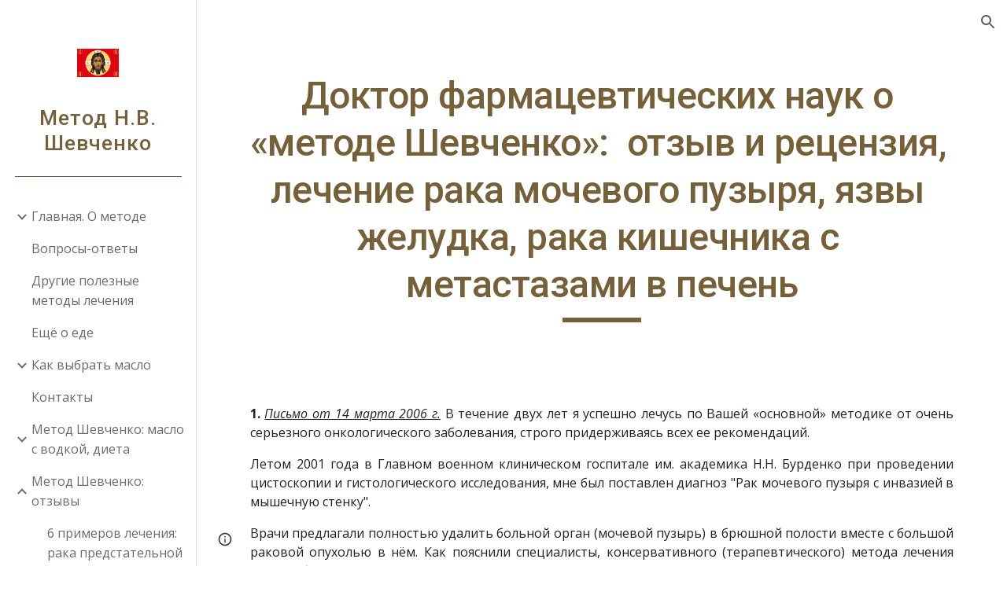

--- FILE ---
content_type: text/html; charset=utf-8
request_url: https://sites.google.com/site/nvshevchenko1/primery-lechenia-neizlechimogo/lechenie-raka-mochevogo-puzirya
body_size: 62602
content:
<!DOCTYPE html><html lang="en-US" itemscope itemtype="http://schema.org/WebPage"><head><script nonce="QGc8nK_TZkLkr0DFWfON8w">window['ppConfig'] = {productName: '6b8ce7c01e3dacd3d2c7a8cd322ff979', deleteIsEnforced:  false , sealIsEnforced:  false , heartbeatRate:  0.5 , periodicReportingRateMillis:  60000.0 , disableAllReporting:  false };(function(){'use strict';function k(a){var b=0;return function(){return b<a.length?{done:!1,value:a[b++]}:{done:!0}}}function l(a){var b=typeof Symbol!="undefined"&&Symbol.iterator&&a[Symbol.iterator];if(b)return b.call(a);if(typeof a.length=="number")return{next:k(a)};throw Error(String(a)+" is not an iterable or ArrayLike");}var m=typeof Object.defineProperties=="function"?Object.defineProperty:function(a,b,c){if(a==Array.prototype||a==Object.prototype)return a;a[b]=c.value;return a};
function n(a){a=["object"==typeof globalThis&&globalThis,a,"object"==typeof window&&window,"object"==typeof self&&self,"object"==typeof global&&global];for(var b=0;b<a.length;++b){var c=a[b];if(c&&c.Math==Math)return c}throw Error("Cannot find global object");}var p=n(this);function q(a,b){if(b)a:{var c=p;a=a.split(".");for(var d=0;d<a.length-1;d++){var e=a[d];if(!(e in c))break a;c=c[e]}a=a[a.length-1];d=c[a];b=b(d);b!=d&&b!=null&&m(c,a,{configurable:!0,writable:!0,value:b})}}
q("Object.is",function(a){return a?a:function(b,c){return b===c?b!==0||1/b===1/c:b!==b&&c!==c}});q("Array.prototype.includes",function(a){return a?a:function(b,c){var d=this;d instanceof String&&(d=String(d));var e=d.length;c=c||0;for(c<0&&(c=Math.max(c+e,0));c<e;c++){var f=d[c];if(f===b||Object.is(f,b))return!0}return!1}});
q("String.prototype.includes",function(a){return a?a:function(b,c){if(this==null)throw new TypeError("The 'this' value for String.prototype.includes must not be null or undefined");if(b instanceof RegExp)throw new TypeError("First argument to String.prototype.includes must not be a regular expression");return this.indexOf(b,c||0)!==-1}});function r(a,b,c){a("https://csp.withgoogle.com/csp/proto/"+encodeURIComponent(b),JSON.stringify(c))}function t(){var a;if((a=window.ppConfig)==null?0:a.disableAllReporting)return function(){};var b,c,d,e;return(e=(b=window)==null?void 0:(c=b.navigator)==null?void 0:(d=c.sendBeacon)==null?void 0:d.bind(navigator))!=null?e:u}function u(a,b){var c=new XMLHttpRequest;c.open("POST",a);c.send(b)}
function v(){var a=(w=Object.prototype)==null?void 0:w.__lookupGetter__("__proto__"),b=x,c=y;return function(){var d=a.call(this),e,f,g,h;r(c,b,{type:"ACCESS_GET",origin:(f=window.location.origin)!=null?f:"unknown",report:{className:(g=d==null?void 0:(e=d.constructor)==null?void 0:e.name)!=null?g:"unknown",stackTrace:(h=Error().stack)!=null?h:"unknown"}});return d}}
function z(){var a=(A=Object.prototype)==null?void 0:A.__lookupSetter__("__proto__"),b=x,c=y;return function(d){d=a.call(this,d);var e,f,g,h;r(c,b,{type:"ACCESS_SET",origin:(f=window.location.origin)!=null?f:"unknown",report:{className:(g=d==null?void 0:(e=d.constructor)==null?void 0:e.name)!=null?g:"unknown",stackTrace:(h=Error().stack)!=null?h:"unknown"}});return d}}function B(a,b){C(a.productName,b);setInterval(function(){C(a.productName,b)},a.periodicReportingRateMillis)}
var D="constructor __defineGetter__ __defineSetter__ hasOwnProperty __lookupGetter__ __lookupSetter__ isPrototypeOf propertyIsEnumerable toString valueOf __proto__ toLocaleString x_ngfn_x".split(" "),E=D.concat,F=navigator.userAgent.match(/Firefox\/([0-9]+)\./),G=(!F||F.length<2?0:Number(F[1])<75)?["toSource"]:[],H;if(G instanceof Array)H=G;else{for(var I=l(G),J,K=[];!(J=I.next()).done;)K.push(J.value);H=K}var L=E.call(D,H),M=[];
function C(a,b){for(var c=[],d=l(Object.getOwnPropertyNames(Object.prototype)),e=d.next();!e.done;e=d.next())e=e.value,L.includes(e)||M.includes(e)||c.push(e);e=Object.prototype;d=[];for(var f=0;f<c.length;f++){var g=c[f];d[f]={name:g,descriptor:Object.getOwnPropertyDescriptor(Object.prototype,g),type:typeof e[g]}}if(d.length!==0){c=l(d);for(e=c.next();!e.done;e=c.next())M.push(e.value.name);var h;r(b,a,{type:"SEAL",origin:(h=window.location.origin)!=null?h:"unknown",report:{blockers:d}})}};var N=Math.random(),O=t(),P=window.ppConfig;P&&(P.disableAllReporting||P.deleteIsEnforced&&P.sealIsEnforced||N<P.heartbeatRate&&r(O,P.productName,{origin:window.location.origin,type:"HEARTBEAT"}));var y=t(),Q=window.ppConfig;if(Q)if(Q.deleteIsEnforced)delete Object.prototype.__proto__;else if(!Q.disableAllReporting){var x=Q.productName;try{var w,A;Object.defineProperty(Object.prototype,"__proto__",{enumerable:!1,get:v(),set:z()})}catch(a){}}
(function(){var a=t(),b=window.ppConfig;b&&(b.sealIsEnforced?Object.seal(Object.prototype):b.disableAllReporting||(document.readyState!=="loading"?B(b,a):document.addEventListener("DOMContentLoaded",function(){B(b,a)})))})();}).call(this);
</script><meta charset="utf-8"><script nonce="QGc8nK_TZkLkr0DFWfON8w">var DOCS_timing={}; DOCS_timing['sl']=new Date().getTime();</script><script nonce="QGc8nK_TZkLkr0DFWfON8w">function _DumpException(e) {throw e;}</script><script data-id="_gd" nonce="QGc8nK_TZkLkr0DFWfON8w">window.WIZ_global_data = {"K1cgmc":"%.@.[null,null,null,[1,1,[1769739555,966207000],4],null,25]]","nQyAE":{}};</script><script nonce="QGc8nK_TZkLkr0DFWfON8w">_docs_flag_initialData={"atari-emtpr":false,"atari-eibrm":false,"atari-etm":false,"docs-text-usc":true,"atari-bae":false,"docs-text-etsrdpn":false,"docs-text-etsrds":false,"docs-text-endes":false,"docs-text-escpv":true,"docs-text-ecfs":false,"docs-text-eetxp":false,"docs-text-ettctvs":false,"docs-text-escoubs":false,"docs-text-escivs":false,"docs-text-escitrbs":false,"docs-text-eiosmc":false,"docs-text-etb":false,"docs-text-esbefr":false,"docs-etshc":false,"docs-text-tbcb":2.0E7,"docs-efsmsdl":false,"docs-text-etof":false,"docs-text-ehlb":false,"docs-text-dwit":false,"docs-text-elawp":false,"docs-eec":true,"docs-esff":false,"docs-idu":false,"docs-sup":"","docs-dli":false,"docs-liap":"/naLogImpressions","ilcm":{"eui":"AHKXmL3f-C1iP480BIj-GlexkVhkSA2WylYJxOlsuaMeIKcXlFQnyK2ai1yKu-NqRZe4ChpTBoYx","je":1,"sstu":1770003991310264,"si":"CLjfnNnyuZIDFakDbwYdyNsrLA","gsc":null,"ei":[5703839,5704621,5706832,5706836,5738513,5738529,5740798,5740814,5743108,5743124,5747263,5758807,5758823,5762243,5762259,5773662,5773678,5774836,5774852,5776501,5776517,5784931,5784947,5784951,5784967,14101306,14101502,14101510,14101534,49472063,49472071,49643568,49643576,49644015,49644023,49769337,49769345,49822921,49822929,49823164,49823172,49833462,49833470,49842855,49842863,49924706,49924714,50266222,50266230,50273528,50273536,50297076,50297084,50549555,50549563,50561343,50561351,50586962,50586970,70971256,70971264,71079938,71079946,71085241,71085249,71120968,71120976,71387889,71387897,71465947,71465955,71501423,71501431,71528597,71528605,71530083,71530091,71544834,71544842,71546425,71546433,71642103,71642111,71658040,71658048,71659813,71659821,71689860,71689868,71710040,71710048,71742921,71742937,71798420,71798436,71798440,71798456,71825383,71825391,71855010,71855018,71897827,71897835,71960540,71960548,94327671,94327679,94333153,94333161,94353368,94353376,94434257,94434265,94507744,94507752,94523168,94523176,94624865,94624873,94629757,94629765,94660795,94660803,94661802,94661810,94692298,94692306,94744856,94744864,94785229,94785237,94864653,94864661,94904089,94904097,94918952,94918960,95087186,95087194,95087227,95087235,95112873,95112881,95135933,95135941,95314802,95314810,95317482,95317490,99251983,99251991,99265946,99265954,99338440,99338448,99368792,99368800,99402331,99402339,99440853,99440861,99457807,99457815,101508355,101508363,101519280,101519288,101562406,101562414,101631191,101631199,101659254,101659262,101687117,101687125,101754342,101754350,101836971,101836979,101837416,101837424,101855239,101855247,101887674,101887682,101917185,101917193,101922739,101922747,101922880,101922888,101933481,101933489,102030642,102030650,102044278,102044286,102059541,102059549,102070930,102070938,102074087,102074095,102146687,102146695,102161447,102161455,102198282,102198290,102199034,102199050,102244489,102244497,102249831,102262249,102262257,102280628,102280636,102287864,102287872,102343036,102343044,102343380,102343388,102402679,102402687,102428666,102428674,102430621,102430629,102469860,102469868,102515093,102515098,102517339,102517344,102673375,102685384,102685389,102690600,102690608,102691157,102691162,102718396,102721215,102721220,102741226,102741234,102762315,102762323,102787563,102807790,102807798,102867835,102867843,102883748,102883756,102887236,102887244,102903660,102903668,102909750,102909755,102921493,102921501,102925819,102925827,102926523,102926531,102932587,102932595,102944189,102944194,102944268,102944273,102944503,102944508,102944582,102944587,102944680,102944685,102944785,102944790,102956685,102956693,102969762,102969770,102972669,102972677,102973360,102973368,102984172,102984180,102988272,102988277,103011418,103011426,103176010,103176018,103176419,103176427,103286444,103286452,103288306,103288314,103289103,103289108,103289273,103289278,103296034,103296042,103326407,103326415,103343830,103343838,103354296,103354304,103354852,103354860,103355353,103355361,103355643,103355651,104530130,104573899,104573907,104575332,104575337,104575485,104575490,104575691,104575696,104615595,104615603,104661247,104661255,104663867,104663883,104699504,104699512,104761751,104761759,104764124,104764132,104801546,104801554,104869084,104869092,104874944,104874960,104907811,104907819,104940397,104940405,104962265,104976617,104976625,104983169,104983177,105072273,105072281,105082097,105082105,105112583,105112588,105114679,105114687,105120751,105120767,105140245,105140253,105143309,105143317,105180894,105180902,105276179,105276184,105283687,105283695,105292835,105292843,105293726,105293734,105302073,105302081,105346285,105346293,105360418,105360426,105360882,105360890,105373824,105373832,105393811,105393819,105439171,105439179,115509982,115509990,115533919,115533924,115626258,115626266,115626439,115626447,115669258,115669266,115748247,115748252,115769458,115769466,115786272,115786280,115818444,115818449,115895896,115895904,115909741,115909749,115936304,115936312,115990671,115990679,115996281,115996289,116059345,116059353,116068898,116068906,116095154,116095162,116176809,116176817,116179574,116179582,116221334,116221342,116235476,116235481,116276461,116276469,116307750,116361222,116407665,116416034,116416042,116421291,116421299,116425644,116428888,116448407,116449516,116470832,116479002,116479007,116483680,116483688,116495786,116496396,116498664,116503942,116503961,116542687,116550348,116567571,116567576,116593749,116613094,116613710,116670655,116680301,116680309,116685398,116685788,116704081,116704120,116714309,116714312,116771113,116771117,116813305,116840681,116840686,116874912,116877099,116919494,116923675,116924992,116980487,116980495,117021158,117021174,117026878,117026880,117037621,117037625,117047983,117047991,117166647],"crc":0,"cvi":[]},"docs-ccdil":false,"docs-eil":true,"info_params":{},"buildLabel":"editors.sites-viewer-frontend_20260126.02_p4","docs-show_debug_info":false,"atari-jefp":"/_/view/jserror","docs-jern":"view","atari-rhpp":"/_/view","docs-ecuach":false,"docs-cclt":2033,"docs-ecci":true,"docs-esi":false,"docs-efypr":true,"docs-eyprp":true,"docs-li":"104240","docs-trgthnt":"","docs-etmhn":false,"docs-thnt":"","docs-hbt":[],"docs-hdet":["nMX17M8pQ0kLUkpsP190WPbQDRJQ","17hED8kG50kLUkpsP190TThQn3DA","BDNZR4PXx0kLUkpsP190SJtNPkYt","Etj5wJCQk0kLUkpsP190NwiL8UMa","xCLbbDUPA0kLUkpsP190XkGJiPUm","2NUkoZehW0kLUkpsP190UUNLiXW9","yuvYtd5590kLUkpsP190Qya5K4UR","ZH4rzt2uk0kLUkpsP190UDkF5Bkq","uQUQhn57A0kLUkpsP190WHoihP41","93w8zoRF70kLUkpsP190TxXbtSeV","fAPatjr1X0kLUkpsP190SaRjNRjw","T4vgqqjK70kLUkpsP190ScPehgAW","JyFR2tYWZ0kLUkpsP190Rn3HzkxT","ufXj7vmeJ0kLUkpsP190QURhvJn2","KFks7UeZ30kLUkpsP190UUMR6cvh","LcTa6EjeC0kLUkpsP190RKgvW5qi","s3UFcjGjt0kLUkpsP190Z45ftWRr","o99ewBQXy0kLUkpsP190Nq2qr6tf","PHVyy5uSS0kLUkpsP190SUsYo8gQ","yZn21akid0iSFTCbiEB0WPiGEST3","h2TtqzmQF0kLUkpsP190YPJiQt7p","MZi9vb5UC0kLUkpsP190ReUhvVjy","dSR6SPjB80kLUkpsP190Y3xHa9qA","Bz6B7VmLu0kLUkpsP190W3FeobP7","AiLoubzsd0kLUkpsP190XtYNPgYT","2J3DVQoVh0kLUkpsP190R5wShSrC","MLmbZasLS0kLUkpsP190YHf6Zjsf","S1T4ezMsZ0kLUkpsP190U6GfQUxi","LwAAPYPwi0kLUkpsP190TR4aaiFR","zZpS7TtwA0kLUkpsP190SJfhmHn8","N5u4VeWhx0iSFTCbiEB0VUTNdX6g","XM16tjwrD0iSFTCbiEB0NfzvTeuU","ybYTJk1eD0iSFTCbiEB0QV4rkzSF","TgXar1TSG0iSFTCbiEB0SsXMaKuP","JYfGDkExa0iSFTCbiEB0TTQnEDtH","2i9JBUZ3w0iSFTCbiEB0RytbUoNq","pgvTVXNKa0iSFTCbiEB0ShqmBTMR","NsVnd81bW0iSFTCbiEB0RhcXEK9M","rTQirATnb0iSFTCbiEB0W5cPcA7D","wNyww2Syr0iSFTCbiEB0Pzsbemba","DVdpfbqGj0iSFTCbiEB0RP4dMdFg","WKN3dsuG20iSFTCbiEB0NtEYhMK7","S5iPRteXX0iSFTCbiEB0YkMazE6h","6hmou1AcB0iSFTCbiEB0R9rZWXdz","wvo4NcLUj0iSFTCbiEB0Tt7mcVxE","HWuSeN2AB0iSFTCbiEB0PoBwHT2F","rMLvYG5Cd0iSFTCbiEB0VMB6o5sk","EnxXFzAMR0iSFTCbiEB0NxWnFJEU","rTcCMw3BM0mHq3jmV6o0RHeAExRK","HUYzfGVRa0mHq3jmV6o0Uxe2caXK","1XYMmM1Cu0mHq3jmV6o0Z3pEi8xm","xHhMJiXiV0mHq3jmV6o0WB8WinyM","xwSFpxEiU0mHq3jmV6o0PcnvcKmd","4MBkBg26q0mHq3jmV6o0QeKPRMpY","y5g8iW2T80mHq3jmV6o0Nr8SAj4C","W9YRKy3Lb0iSFTCbiEB0Xfs1EfPr","Ed3nhrN8D0iSFTCbiEB0RN4bJ53y","zxDKY7PC10iSFTCbiEB0UDYPJwDZ","bhEyDmbwi0mHq3jmV6o0TngCF1v2","6rKYZ6uHA0mHq3jmV6o0TeDZjgB8","71Deousgx0mHq3jmV6o0WXBQiyzi","sVEZbUAa70mHq3jmV6o0TNq1M7FF","8ZPFZT5nG0mHq3jmV6o0PJ5yoVh4","P55v8p4Lk0mHq3jmV6o0VjggjHMV","QqnZoz9ko0mHq3jmV6o0QskzBcHn","6nr31z9Wv0mERqSGkGf0VhuvAXWC","RLHeYNm410mERqSGkGf0Y817EUFK","vmx68XtfJ0mERqSGkGf0RCUBfsQr","687J7yD1q0mERqSGkGf0RVmMYHo1","qwhWQy8Zi0mERqSGkGf0W2tdypUF","wF8Sk241e0mERqSGkGf0YNtN6gpV","ijUhdx2QN0mERqSGkGf0TSD26iBJ","3iBLaMnuG0mERqSGkGf0VdY8XuLS","cFR77YEGo0iSFTCbiEB0PcMDWjX2","evUYuNCS80mERqSGkGf0Psi8j3Dw","soWncRV7C0mERqSGkGf0PZheXrWA","TvjoiCaar0mERqSGkGf0S9qS5adj","txL54xWLC0mERqSGkGf0XoEGTvCu","MP3EsW1un0mERqSGkGf0QDkfTxat","N1q4Y3fqz0mERqSGkGf0W1oPWWoc","pnKWhXiJi0mERqSGkGf0RDJejrBm","uLoGBsxEp0mERqSGkGf0Umz4HBC5","ffZmMGtYT0suK1NZr2K0QUxSzEMN","NagbcZWyB0suK1NZr2K0SJmfmJ3n","KMcLKvubv0suK1NZr2K0PLMUJ7zr","a13ejFS5i0suK1NZr2K0WzewY5tP","pZ1hXv7ve0suK1NZr2K0U5qoNhyU","pwLDucJZU0ezFcgqx310NgtmYpbV","TCKDVQ6J0Bn3gbW4AcZC0PQKypCa","Z7vabQzZ0Bn3gbW4AcZC0TfvmSab","UUNcLtsso0mERqSGkGf0Uwg2tMZa","wYCZkqoz10fBWirfAym0S1sADKbJ"],"docs-hunds":false,"docs-hae":"PROD","docs-ehn":false,"docs-epq":true,"docs-upap":"/_/view/prefs"}; _docs_flag_cek= null ; if (window['DOCS_timing']) {DOCS_timing['ifdld']=new Date().getTime();}</script><meta name="viewport" content="width=device-width, initial-scale=1"><meta http-equiv="X-UA-Compatible" content="IE=edge"><meta name="referrer" content="strict-origin-when-cross-origin"><link rel="icon" href="https://lh3.googleusercontent.com/sitesv/APaQ0SQX4YYSyTuUk_gl0jbVhpatSn3JnazcB4Va29155TRMVaUsJqP8U9xvZHqVc5WS3Dun36SkEIMJI5r5V7bglgTcGeE5Fo1x8atiqCNqAoqrGhO4lqhVAWErQ7KF-iC0sDmcN8VKy5sNXx0gs1V3xD4vBxzTp58EuW-TmVUfjHAnj73XGCAvCCmiXKI"><meta property="og:title" content="Метод Н.В. Шевченко - Доктор фармацевтических наук о «методе Шевченко»:  отзыв и рецензия, лечение рака мочевого пузыря, язвы желудка, рака кишечника с метастазами в печень"><meta property="og:type" content="website"><meta property="og:url" content="https://sites.google.com/site/nvshevchenko1/primery-lechenia-neizlechimogo/lechenie-raka-mochevogo-puzirya"><meta property="og:description" content="
1. Письмо от 14 марта 2006 г.  В течение двух лет я успешно лечусь по Вашей «основной» методике от очень серьезного онкологического заболевания, строго придерживаясь всех ее рекомендаций.
Летом 2001 года в Главном военном клиническом госпитале им. академика Н.Н. Бурденко при проведении цистоскопии"><meta itemprop="name" content="Метод Н.В. Шевченко - Доктор фармацевтических наук о «методе Шевченко»:  отзыв и рецензия, лечение рака мочевого пузыря, язвы желудка, рака кишечника с метастазами в печень"><meta itemprop="description" content="
1. Письмо от 14 марта 2006 г.  В течение двух лет я успешно лечусь по Вашей «основной» методике от очень серьезного онкологического заболевания, строго придерживаясь всех ее рекомендаций.
Летом 2001 года в Главном военном клиническом госпитале им. академика Н.Н. Бурденко при проведении цистоскопии"><meta itemprop="url" content="https://sites.google.com/site/nvshevchenko1/primery-lechenia-neizlechimogo/lechenie-raka-mochevogo-puzirya"><meta itemprop="thumbnailUrl" content="https://lh3.googleusercontent.com/sitesv/APaQ0SSPv85VN_k0sHc8warHrjhGzjTqj9d-eJTyVbnu7fx3bbKcL0qmNV34l4e1Dsen_67NfpAdSIzohQZM6A63nPJOJbItknRy61QM9kweB92f6e0KHYxU6Pv4yU8P_0KtvH66ml8AcC-dBSfzZPN_7tsMmQB59qojazgx8zwExqo2ywXbw1UkMvcA=w16383"><meta itemprop="image" content="https://lh3.googleusercontent.com/sitesv/APaQ0SSPv85VN_k0sHc8warHrjhGzjTqj9d-eJTyVbnu7fx3bbKcL0qmNV34l4e1Dsen_67NfpAdSIzohQZM6A63nPJOJbItknRy61QM9kweB92f6e0KHYxU6Pv4yU8P_0KtvH66ml8AcC-dBSfzZPN_7tsMmQB59qojazgx8zwExqo2ywXbw1UkMvcA=w16383"><meta itemprop="imageUrl" content="https://lh3.googleusercontent.com/sitesv/APaQ0SSPv85VN_k0sHc8warHrjhGzjTqj9d-eJTyVbnu7fx3bbKcL0qmNV34l4e1Dsen_67NfpAdSIzohQZM6A63nPJOJbItknRy61QM9kweB92f6e0KHYxU6Pv4yU8P_0KtvH66ml8AcC-dBSfzZPN_7tsMmQB59qojazgx8zwExqo2ywXbw1UkMvcA=w16383"><meta property="og:image" content="https://lh3.googleusercontent.com/sitesv/APaQ0SSPv85VN_k0sHc8warHrjhGzjTqj9d-eJTyVbnu7fx3bbKcL0qmNV34l4e1Dsen_67NfpAdSIzohQZM6A63nPJOJbItknRy61QM9kweB92f6e0KHYxU6Pv4yU8P_0KtvH66ml8AcC-dBSfzZPN_7tsMmQB59qojazgx8zwExqo2ywXbw1UkMvcA=w16383"><link href="https://fonts.googleapis.com/css?family=Roboto%3A300%2C400%2C500%2C700%7COpen%20Sans%3A400%2C400italic%2C700%2C700italic&display=swap" rel="stylesheet" nonce="icWJVtK0KO5NlXNTLZzMhQ"><link href="https://fonts.googleapis.com/css?family=Google+Sans:400,500|Roboto:300,400,500,700|Source+Code+Pro:400,700&display=swap" rel="stylesheet" nonce="icWJVtK0KO5NlXNTLZzMhQ"><script nonce="QGc8nK_TZkLkr0DFWfON8w">(function() {var img = new Image().src = "https://ssl.gstatic.com/atari/images/results-not-loaded.svg";})();</script><link rel="stylesheet" href="https://www.gstatic.com/_/atari/_/ss/k=atari.vw.s8aMlimGPLs.L.W.O/am=AAgGEA/d=1/rs=AGEqA5mOdMkqOcyzJXTt0zzr6sU1Jn4qDA" data-id="_cl" nonce="icWJVtK0KO5NlXNTLZzMhQ"><script nonce="QGc8nK_TZkLkr0DFWfON8w"></script><title>Метод Н.В. Шевченко - Доктор фармацевтических наук о «методе Шевченко»:  отзыв и рецензия, лечение рака мочевого пузыря, язвы желудка, рака кишечника с метастазами в печень</title><style jsname="ptDGoc" nonce="icWJVtK0KO5NlXNTLZzMhQ">.M63kCb{background-color: rgba(255,255,255,1);}.OUGEr{color: rgba(33,33,33,1);}.duRjpb .OUGEr{color: rgba(118,96,56,1);}.JYVBee .OUGEr{color: rgba(118,96,56,1);}.OmQG5e .OUGEr{color: rgba(118,96,56,1);}.iwQgFb{background-color: rgba(211,211,211,1);}.ySLm4c{font-family: 'Open Sans', sans-serif;}.CbiMKe{background-color: rgba(118,96,56,1);}.qeLZfd .zfr3Q{color: rgba(33,33,33,1);}.qeLZfd .qnVSj{color: rgba(33,33,33,1);}.qeLZfd .Glwbz{color: rgba(33,33,33,1);}.qeLZfd .duRjpb{color: rgba(118,96,56,1);}.qeLZfd .qLrapd{color: rgba(118,96,56,1);}.qeLZfd .JYVBee{color: rgba(118,96,56,1);}.qeLZfd .aHM7ed{color: rgba(118,96,56,1);}.qeLZfd .OmQG5e{color: rgba(118,96,56,1);}.qeLZfd .NHD4Gf{color: rgba(118,96,56,1);}.qeLZfd .aw5Odc{color: rgba(118,96,56,1);}.qeLZfd .dhtgD:hover{color: rgba(106,86,50,1);}.qeLZfd .dhtgD:visited{color: rgba(118,96,56,1);}.qeLZfd .iwQgFb{background-color: rgba(198,196,193,1);}.qeLZfd .OUGEr{color: rgba(33,33,33,1);}.qeLZfd .duRjpb .OUGEr{color: rgba(118,96,56,1);}.qeLZfd .JYVBee .OUGEr{color: rgba(118,96,56,1);}.qeLZfd .OmQG5e .OUGEr{color: rgba(118,96,56,1);}.qeLZfd:before{background-color: rgba(241,239,235,1); display: block;}.lQAHbd .zfr3Q{color: rgba(255,255,255,1);}.lQAHbd .qnVSj{color: rgba(255,255,255,1);}.lQAHbd .Glwbz{color: rgba(255,255,255,1);}.lQAHbd .duRjpb{color: rgba(241,239,235,1);}.lQAHbd .qLrapd{color: rgba(241,239,235,1);}.lQAHbd .JYVBee{color: rgba(241,239,235,1);}.lQAHbd .aHM7ed{color: rgba(241,239,235,1);}.lQAHbd .OmQG5e{color: rgba(241,239,235,1);}.lQAHbd .NHD4Gf{color: rgba(241,239,235,1);}.lQAHbd .aw5Odc{color: rgba(241,239,235,1);}.lQAHbd .dhtgD:hover{color: rgba(255,255,255,1);}.lQAHbd .dhtgD:visited{color: rgba(241,239,235,1);}.lQAHbd .iwQgFb{background-color: rgba(143,125,92,1);}.lQAHbd .OUGEr{color: rgba(255,255,255,1);}.lQAHbd .duRjpb .OUGEr{color: rgba(241,239,235,1);}.lQAHbd .JYVBee .OUGEr{color: rgba(241,239,235,1);}.lQAHbd .OmQG5e .OUGEr{color: rgba(241,239,235,1);}.lQAHbd .CbiMKe{background-color: rgba(255,255,255,1);}.lQAHbd:before{background-color: rgba(118,96,56,1); display: block;}.cJgDec .zfr3Q{color: rgba(255,255,255,1);}.cJgDec .zfr3Q .OUGEr{color: rgba(255,255,255,1);}.cJgDec .qnVSj{color: rgba(255,255,255,1);}.cJgDec .Glwbz{color: rgba(255,255,255,1);}.cJgDec .qLrapd{color: rgba(255,255,255,1);}.cJgDec .aHM7ed{color: rgba(255,255,255,1);}.cJgDec .NHD4Gf{color: rgba(255,255,255,1);}.cJgDec .IFuOkc:before{background-color: rgba(33,33,33,1); opacity: 0; display: block;}.O13XJf{height: 310px; padding-bottom: 50px; padding-top: 50px;}.O13XJf .IFuOkc{background-image: url(https://ssl.gstatic.com/atari/images/aristotle-header-dark.jpg);}.O13XJf .IFuOkc:before{background-color: rgba(33,33,33,1); opacity: 0.5; display: block;}.O13XJf .zfr3Q{color: rgba(255,255,255,1);}.O13XJf .qnVSj{color: rgba(255,255,255,1);}.O13XJf .Glwbz{color: rgba(255,255,255,1);}.O13XJf .duRjpb{color: rgba(255,255,255,1);}.O13XJf .qLrapd{color: rgba(255,255,255,1);}.O13XJf .JYVBee{color: rgba(255,255,255,1);}.O13XJf .aHM7ed{color: rgba(255,255,255,1);}.O13XJf .OmQG5e{color: rgba(255,255,255,1);}.O13XJf .NHD4Gf{color: rgba(255,255,255,1);}.tpmmCb .zfr3Q{color: rgba(33,33,33,1);}.tpmmCb .zfr3Q .OUGEr{color: rgba(33,33,33,1);}.tpmmCb .qnVSj{color: rgba(33,33,33,1);}.tpmmCb .Glwbz{color: rgba(33,33,33,1);}.tpmmCb .qLrapd{color: rgba(33,33,33,1);}.tpmmCb .aHM7ed{color: rgba(33,33,33,1);}.tpmmCb .NHD4Gf{color: rgba(33,33,33,1);}.tpmmCb .IFuOkc:before{background-color: rgba(255,255,255,1); display: block;}.tpmmCb .Wew9ke{fill: rgba(33,33,33,1);}.dhtgD:hover{color: rgba(106,86,50,1);}.dhtgD:active{color: rgba(106,86,50,1);}.Zjiec{color: rgba(118,96,56,1); font-family: Roboto, sans-serif; font-size: 20pt; font-weight: 500; letter-spacing: 1px; padding-bottom: 57px; padding-left: 21.5px; padding-right: 21.5px; padding-top: 8px; text-align: center; text-transform: none;}.XMyrgf{margin-top: 0px; margin-left: 21.5px; margin-bottom: 24px; margin-right: 21.5px; text-align: center;}.TlfmSc{color: rgba(118,96,56,1); font-family: Roboto, sans-serif; font-size: 15pt; font-weight: 500; letter-spacing: 1.5px; text-transform: none;}.Mz8gvb{color: rgba(118,96,56,1);}.zDUgLc{background-color: rgba(255,255,255,1); border-bottom-style: solid; border-bottom-width: 1px; border-color: rgba(204,204,204,1);}.QTKDff.chg4Jd:focus{background-color: rgba(255,255,255,0.1199999973);}.YTv4We{color: rgba(118,96,56,1);}.YTv4We:hover:before{background-color: rgba(183,153,81,0.1199999973); display: block;}.YTv4We.chg4Jd:focus:before{border-color: rgba(183,153,81,0.3600000143); display: block;}.eWDljc{background-color: rgba(255,255,255,1);}.eWDljc .hDrhEe{padding-left: 8px;}.ZXW7w{color: rgba(106,106,106,1); opacity: 0.6;}.PsKE7e{color: rgba(106,106,106,1); font-family: 'Open Sans', sans-serif; font-size: 12pt; font-weight: 400;}.lhZOrc{color: rgba(33,33,33,1);}.hDrhEe:hover{color: rgba(33,33,33,1);}.M9vuGd{color: rgba(33,33,33,1); font-weight: 700;}.jgXgSe:hover{color: rgba(33,33,33,1);}.j10yRb:hover{color: rgba(33,33,33,1);}.j10yRb.chg4Jd:focus:before{border-color: rgba(33,33,33,0.3600000143); display: block;}.tCHXDc{color: rgba(106,106,106,1);}.iWs3gf.chg4Jd:focus{background-color: rgba(106,106,106,0.1199999973);}.wgxiMe{background-color: rgba(255,255,255,1); border-color: rgba(0,0,0,0.150000006); border-style: solid; border-width: 1px;}.fOU46b .TlfmSc{color: rgba(255,255,255,1);}.fOU46b .KJll8d{background-color: rgba(255,255,255,1);}.fOU46b .Mz8gvb{color: rgba(255,255,255,1);}.fOU46b .Mz8gvb.chg4Jd:focus:before{border-color: rgba(255,255,255,1); display: block;}.fOU46b .qV4dIc{color: rgba(255,255,255,0.8700000048);}.fOU46b .jgXgSe:hover{color: rgba(255,255,255,1);}.fOU46b .M9vuGd{color: rgba(255,255,255,1);}.fOU46b .tCHXDc{color: rgba(255,255,255,0.8700000048);}.fOU46b .iWs3gf.chg4Jd:focus{background-color: rgba(255,255,255,0.1199999973);}.fOU46b .G8QRnc .Mz8gvb{color: rgba(0,0,0,0.8000000119);}.fOU46b .G8QRnc .Mz8gvb.chg4Jd:focus:before{border-color: rgba(0,0,0,0.8000000119); display: block;}.fOU46b .G8QRnc .ZXW7w{color: rgba(0,0,0,0.8000000119);}.fOU46b .G8QRnc .TlfmSc{color: rgba(0,0,0,0.8000000119);}.fOU46b .G8QRnc .KJll8d{background-color: rgba(0,0,0,0.8000000119);}.fOU46b .G8QRnc .qV4dIc{color: rgba(0,0,0,0.6399999857);}.fOU46b .G8QRnc .jgXgSe:hover{color: rgba(0,0,0,0.8199999928);}.fOU46b .G8QRnc .M9vuGd{color: rgba(0,0,0,0.8199999928);}.fOU46b .G8QRnc .tCHXDc{color: rgba(0,0,0,0.6399999857);}.fOU46b .G8QRnc .iWs3gf.chg4Jd:focus{background-color: rgba(0,0,0,0.1199999973);}.fOU46b .usN8rf .Mz8gvb{color: rgba(0,0,0,0.8000000119);}.fOU46b .usN8rf .Mz8gvb.chg4Jd:focus:before{border-color: rgba(0,0,0,0.8000000119); display: block;}.fOU46b .usN8rf .ZXW7w{color: rgba(0,0,0,0.8000000119);}.fOU46b .usN8rf .TlfmSc{color: rgba(0,0,0,0.8000000119);}.fOU46b .usN8rf .KJll8d{background-color: rgba(0,0,0,0.8000000119);}.fOU46b .usN8rf .qV4dIc{color: rgba(0,0,0,0.6399999857);}.fOU46b .usN8rf .jgXgSe:hover{color: rgba(0,0,0,0.8199999928);}.fOU46b .usN8rf .M9vuGd{color: rgba(0,0,0,0.8199999928);}.fOU46b .usN8rf .tCHXDc{color: rgba(0,0,0,0.6399999857);}.fOU46b .usN8rf .iWs3gf.chg4Jd:focus{background-color: rgba(0,0,0,0.1199999973);}.fOU46b .aCIEDd .qV4dIc{color: rgba(33,33,33,1);}.fOU46b .aCIEDd .TlfmSc{color: rgba(33,33,33,1);}.fOU46b .aCIEDd .KJll8d{background-color: rgba(33,33,33,1);}.fOU46b .aCIEDd .ZXW7w{color: rgba(33,33,33,1);}.fOU46b .aCIEDd .jgXgSe:hover{color: rgba(33,33,33,1); opacity: 0.82;}.fOU46b .aCIEDd .Mz8gvb{color: rgba(33,33,33,1);}.fOU46b .aCIEDd .tCHXDc{color: rgba(33,33,33,1);}.fOU46b .aCIEDd .iWs3gf.chg4Jd:focus{background-color: rgba(33,33,33,0.1199999973);}.fOU46b .a3ETed .qV4dIc{color: rgba(255,255,255,1);}.fOU46b .a3ETed .TlfmSc{color: rgba(255,255,255,1);}.fOU46b .a3ETed .KJll8d{background-color: rgba(255,255,255,1);}.fOU46b .a3ETed .ZXW7w{color: rgba(255,255,255,1);}.fOU46b .a3ETed .jgXgSe:hover{color: rgba(255,255,255,1); opacity: 0.82;}.fOU46b .a3ETed .Mz8gvb{color: rgba(255,255,255,1);}.fOU46b .a3ETed .tCHXDc{color: rgba(255,255,255,1);}.fOU46b .a3ETed .iWs3gf.chg4Jd:focus{background-color: rgba(255,255,255,0.1199999973);}@media only screen and (min-width: 1280px){.XeSM4.b2Iqye.fOU46b .LBrwzc .tCHXDc{color: rgba(255,255,255,0.8700000048);}}.XeSM4.b2Iqye.fOU46b .LBrwzc .iWs3gf.chg4Jd:focus{background-color: rgba(255,255,255,0.1199999973);}@media only screen and (min-width: 1280px){.KuNac.b2Iqye.fOU46b .tCHXDc{color: rgba(0,0,0,0.6399999857);}}.KuNac.b2Iqye.fOU46b .iWs3gf.chg4Jd:focus{background-color: rgba(0,0,0,0.1199999973);}.fOU46b .zDUgLc{opacity: 0;}.LBrwzc .ZXW7w{color: rgba(0,0,0,1);}.LBrwzc .KJll8d{background-color: rgba(0,0,0,1);}.GBy4H .ZXW7w{color: rgba(255,255,255,1);}.GBy4H .KJll8d{background-color: rgba(255,255,255,1);}.eBSUbc{background-color: rgba(255,255,255,1); color: rgba(33,33,33,0.6999999881);}.BFDQOb:hover{color: rgba(33,33,33,1);}.ImnMyf{background-color: rgba(255,255,255,1); color: rgba(33,33,33,1);}.Vs12Bd{background-color: rgba(241,239,235,1); color: rgba(33,33,33,1);}.S5d9Rd{background-color: rgba(118,96,56,1); color: rgba(255,255,255,1);}.zfr3Q{color: rgba(33,33,33,1); font-family: 'Open Sans', sans-serif; font-size: 12pt; font-weight: 400; line-height: 1.56; margin-top: 16px;}.qnVSj{color: rgba(33,33,33,1);}.Glwbz{color: rgba(33,33,33,1);}.duRjpb{color: rgba(118,96,56,1); font-family: Roboto, sans-serif; font-size: 26pt; font-weight: 700; letter-spacing: 0px; line-height: 1.5; margin-top: 28px; text-transform: none;}.Ap4VC{margin-bottom: -28px;}.qLrapd{color: rgba(118,96,56,1);}.JYVBee{color: rgba(118,96,56,1); font-family: Roboto, sans-serif; font-size: 18pt; font-style: normal; font-weight: 700; line-height: 1.56; margin-top: 20px;}.CobnVe{margin-bottom: -20px;}.aHM7ed{color: rgba(118,96,56,1);}.OmQG5e{color: rgba(118,96,56,1); font-family: Roboto, sans-serif; font-size: 13pt; font-weight: 700; letter-spacing: 1px; line-height: 1.63; margin-top: 18px;}.GV3q8e{margin-bottom: -18px;}.NHD4Gf{color: rgba(118,96,56,1);}.LB7kq .duRjpb{font-size: 45pt; font-style: normal; font-weight: 500; letter-spacing: -0.5px; line-height: 1.26; margin-top: 45px;}.LB7kq .baZpAe .duRjpb{padding-bottom: 18px;}.LB7kq .duRjpb:not(.TYR86d):first-child:before{border-bottom-style: solid; border-bottom-width: 8px; border-color: rgba(118,96,56,1); margin-left: auto; margin-right: auto; width: 100px; display: block;}.LB7kq .JYVBee{font-size: 21pt;}@media only screen and (max-width: 479px){.LB7kq .duRjpb{font-size: 30pt;}}@media only screen and (min-width: 480px) and (max-width: 767px){.LB7kq .duRjpb{font-size: 38pt;}}@media only screen and (max-width: 479px){.LB7kq .JYVBee{font-size: 17pt;}}@media only screen and (min-width: 480px) and (max-width: 767px){.LB7kq .JYVBee{font-size: 19pt;}}.O13XJf{height: 310px; padding-bottom: 50px; padding-top: 50px;}@media only screen and (min-width: 480px) and (max-width: 767px){.O13XJf{height: 280px; padding-bottom: 45px; padding-top: 45px;}}@media only screen and (max-width: 479px){.O13XJf{height: 250px; padding-bottom: 40px; padding-top: 40px;}}.SBrW1{height: 480px;}@media only screen and (min-width: 480px) and (max-width: 767px){.SBrW1{height: 480px;}}@media only screen and (max-width: 479px){.SBrW1{height: 400px;}}.Wew9ke{fill: rgba(255,255,255,1);}.gk8rDe{height: 200px; padding-bottom: 40px; padding-top: 60px;}.gk8rDe .zfr3Q{color: rgba(0,0,0,1);}.gk8rDe .duRjpb{color: rgba(118,96,56,1); font-size: 36pt;}.gk8rDe .qLrapd{color: rgba(118,96,56,1);}.gk8rDe .duRjpb:not(.TYR86d):first-child:before{border-bottom-width: 6px; border-color: rgba(118,96,56,1); display: block;}.gk8rDe .JYVBee{color: rgba(33,33,33,1); margin-top: 13px;}.gk8rDe .aHM7ed{color: rgba(33,33,33,1);}.gk8rDe .OmQG5e{color: rgba(33,33,33,1);}.gk8rDe .NHD4Gf{color: rgba(33,33,33,1);}@media only screen and (max-width: 479px){.gk8rDe .duRjpb{font-size: 25pt;}}@media only screen and (min-width: 480px) and (max-width: 767px){.gk8rDe .duRjpb{font-size: 31pt;}}@media only screen and (min-width: 480px) and (max-width: 767px){.gk8rDe{padding-top: 45px;}}@media only screen and (max-width: 479px){.gk8rDe{padding-bottom: 0px; padding-top: 30px;}}.dhtgD{text-decoration: underline;}.JzO0Vc{background-color: rgba(255,255,255,1); border-color: rgba(0,0,0,0.150000006); border-right-style: solid; border-right-width: 1px; font-family: Lato, sans-serif; width: 250px;}@media only screen and (min-width: 1280px){.JzO0Vc{padding-top: 62px;}}.TlfmSc{font-family: Roboto, sans-serif; font-size: 15pt; font-weight: 500; letter-spacing: 1.5px; text-transform: none;}.PsKE7e{font-family: 'Open Sans', sans-serif; font-size: 12pt;}.IKA38e{line-height: 1.58;}.hDrhEe{padding-bottom: 8px; padding-top: 8px;}.dhtgD:hover{text-decoration: underline;}.Zjiec:before{border-bottom-style: solid; border-bottom-width: 1px; border-color: rgba(118,96,56,1); margin-bottom: 30px; margin-left: auto; margin-right: auto; width: 212px; display: block;}.rgLkl{background-color: rgba(158,158,158,1);}.zDUgLc{border-bottom-style: solid; border-bottom-width: 1px; border-color: rgba(204,204,204,1); opacity: 1;}.QmpIrf{background-color: rgba(118,96,56,1); border-color: rgba(255,255,255,1); color: rgba(255,255,255,1); font-family: 'Open Sans', sans-serif; font-size: 12pt; line-height: 22px;}.xkUom{border-color: rgba(118,96,56,1); color: rgba(118,96,56,1); font-family: 'Open Sans', sans-serif; font-size: 12pt; line-height: 22px;}.xkUom:hover{background-color: rgba(118,96,56,0.1000000015);}.KjwKmc{color: rgba(118,96,56,1); font-family: 'Open Sans', sans-serif; font-size: 12pt; line-height: 22px; line-height: 22px;}.KjwKmc:hover{background-color: rgba(118,96,56,0.1000000015);}.lQAHbd .QmpIrf{background-color: rgba(255,255,255,1); border-color: rgba(118,96,56,1); color: rgba(118,96,56,1); font-family: 'Open Sans', sans-serif; font-size: 12pt; line-height: 22px;}.lQAHbd .xkUom{border-color: rgba(255,255,255,1); color: rgba(255,255,255,1); font-family: 'Open Sans', sans-serif; font-size: 12pt; line-height: 22px;}.lQAHbd .xkUom:hover{background-color: rgba(255,255,255,0.1000000015);}.lQAHbd .KjwKmc{color: rgba(255,255,255,1); font-family: 'Open Sans', sans-serif; font-size: 12pt; line-height: 22px;}.lQAHbd .KjwKmc:hover{background-color: rgba(255,255,255,0.1000000015);}.lQAHbd .Mt0nFe{border-color: rgba(255,255,255,0.200000003);}.cJgDec .QmpIrf{background-color: rgba(255,255,255,1); border-color: rgba(118,96,56,1); color: rgba(118,96,56,1); font-family: 'Open Sans', sans-serif; font-size: 12pt; line-height: 22px;}.cJgDec .xkUom{border-color: rgba(255,255,255,1); color: rgba(255,255,255,1); font-family: 'Open Sans', sans-serif; font-size: 12pt; line-height: 22px;}.cJgDec .xkUom:hover{background-color: rgba(255,255,255,0.1000000015);}.cJgDec .KjwKmc{color: rgba(255,255,255,1); font-family: 'Open Sans', sans-serif; font-size: 12pt; line-height: 22px;}.cJgDec .KjwKmc:hover{background-color: rgba(255,255,255,0.1000000015);}.tpmmCb .QmpIrf{background-color: rgba(255,255,255,1); border-color: rgba(118,96,56,1); color: rgba(118,96,56,1); font-family: 'Open Sans', sans-serif; font-size: 12pt; line-height: 22px;}.tpmmCb .xkUom{border-color: rgba(118,96,56,1); color: rgba(118,96,56,1); font-family: 'Open Sans', sans-serif; font-size: 12pt; line-height: 22px;}.tpmmCb .xkUom:hover{background-color: rgba(118,96,56,0.1000000015);}.tpmmCb .KjwKmc{color: rgba(118,96,56,1); font-family: 'Open Sans', sans-serif; font-size: 12pt; line-height: 22px;}.tpmmCb .KjwKmc:hover{background-color: rgba(118,96,56,0.1000000015);}.gk8rDe .QmpIrf{background-color: rgba(118,96,56,1); border-color: rgba(255,255,255,1); color: rgba(255,255,255,1); font-family: 'Open Sans', sans-serif; font-size: 12pt; line-height: 22px;}.gk8rDe .xkUom{border-color: rgba(118,96,56,1); color: rgba(118,96,56,1); font-family: 'Open Sans', sans-serif; font-size: 12pt; line-height: 22px;}.gk8rDe .xkUom:hover{background-color: rgba(118,96,56,0.1000000015);}.gk8rDe .KjwKmc{color: rgba(118,96,56,1); font-family: 'Open Sans', sans-serif; font-size: 12pt; line-height: 22px;}.gk8rDe .KjwKmc:hover{background-color: rgba(118,96,56,0.1000000015);}.O13XJf .QmpIrf{background-color: rgba(255,255,255,1); border-color: rgba(118,96,56,1); color: rgba(118,96,56,1); font-family: 'Open Sans', sans-serif; font-size: 12pt; line-height: 22px;}.O13XJf .xkUom{border-color: rgba(255,255,255,1); color: rgba(255,255,255,1); font-family: 'Open Sans', sans-serif; font-size: 12pt; line-height: 22px;}.O13XJf .xkUom:hover{background-color: rgba(255,255,255,0.1000000015);}.O13XJf .KjwKmc{color: rgba(255,255,255,1); font-family: 'Open Sans', sans-serif; font-size: 12pt; line-height: 22px;}.O13XJf .KjwKmc:hover{background-color: rgba(255,255,255,0.1000000015);}.Y4CpGd{font-family: 'Open Sans', sans-serif; font-size: 12pt;}.CMArNe{background-color: rgba(241,239,235,1);}.TMjjoe{font-family: Roboto, sans-serif; font-size: 9pt; line-height: 1.2; margin-top: 0px;}.GBy4H .zDUgLc{border-bottom-width: 0px;}.GBy4H .TlfmSc{color: rgba(255,255,255,0.8700000048);}.GBy4H .Mz8gvb{color: rgba(255,255,255,0.8700000048);}.GBy4H .Mz8gvb.chg4Jd:focus:before{border-color: rgba(255,255,255,0.8700000048); display: block;}.GBy4H .tCHXDc{color: rgba(255,255,255,0.8700000048);}.GBy4H .iWs3gf.chg4Jd:focus{background-color: rgba(255,255,255,0.1199999973);}.GBy4H .wgxiMe{background-color: rgba(0,0,0,1);}.GBy4H .qV4dIc{color: rgba(255,255,255,0.8700000048);}.GBy4H .M9vuGd{color: rgba(255,255,255,0.8700000048);}.GBy4H .Zjiec{color: rgba(255,255,255,0.8700000048);}.GBy4H .Zjiec:before{border-color: rgba(255,255,255,0.8700000048); display: block;}.GBy4H .PsKE7e{color: rgba(255,255,255,0.8700000048);}.GBy4H .lhZOrc.PsKE7e{color: rgba(255,255,255,1);}.GBy4H .aJHbb:hover{color: rgba(255,255,255,1);}.GBy4H .jgXgSe:hover{color: rgba(255,255,255,1);}.GBy4H .M9vuGd:hover{color: rgba(255,255,255,1);}.GBy4H .j10yRb:hover{color: rgba(255,255,255,1);}.GBy4H .eBSUbc{color: rgba(255,255,255,0.8700000048);}.fOU46b .ZXW7w{color: rgba(255,255,255,1);}.fOU46b .GBy4H .zDUgLc{border-bottom-width: 0px; opacity: 1;}.fOU46b .GBy4H .TlfmSc{color: rgba(255,255,255,0.8700000048);}.fOU46b .GBy4H .YTv4We{color: rgba(255,255,255,0.8700000048);}.fOU46b .GBy4H .YTv4We.chg4Jd:focus:before{border-color: rgba(255,255,255,0.8700000048); display: block;}.fOU46b .GBy4H .Mz8gvb{color: rgba(255,255,255,0.8700000048);}.fOU46b .GBy4H .tCHXDc{color: rgba(255,255,255,0.8700000048);}.fOU46b .GBy4H .iWs3gf.chg4Jd:focus{background-color: rgba(255,255,255,0.1199999973);}.fOU46b .GBy4H .qV4dIc{color: rgba(255,255,255,0.8700000048);}.fOU46b .GBy4H .M9vuGd{color: rgba(255,255,255,0.8700000048);}.fOU46b .GBy4H .Zjiec{color: rgba(255,255,255,0.8700000048);}.fOU46b .GBy4H .Zjiec:before{border-color: rgba(255,255,255,0.8700000048); display: block;}.fOU46b .GBy4H .PsKE7e{color: rgba(255,255,255,0.8700000048);}.fOU46b .GBy4H .lhZOrc.PsKE7e{color: rgba(255,255,255,1);}.fOU46b .GBy4H .aJHbb:hover{color: rgba(255,255,255,1);}.fOU46b .GBy4H .jgXgSe:hover{color: rgba(255,255,255,1);}.fOU46b .GBy4H .M9vuGd:hover{color: rgba(255,255,255,1);}.fOU46b .LBrwzc .ZXW7w{color: rgba(0,0,0,1);}.fOU46b .LBrwzc .zDUgLc{opacity: 1; border-bottom-style: none;}.fOU46b .LBrwzc .Mz8gvb{color: rgba(33,33,33,1); border-bottom-style: none;}.LBrwzc .TlfmSc{color: rgba(33,33,33,1);}.LBrwzc .YTv4We{color: rgba(33,33,33,1);}.LBrwzc .YTv4We.chg4Jd:focus:before{border-color: rgba(33,33,33,1); display: block;}.LBrwzc .Mz8gvb{color: rgba(33,33,33,1); border-color: rgba(204,204,204,1); border-bottom-style: solid; border-bottom-width: 1px;}.LBrwzc .tCHXDc{color: rgba(106,106,106,1);}.LBrwzc .iWs3gf.chg4Jd:focus{background-color: rgba(106,106,106,0.1199999973);}.LBrwzc .qV4dIc{color: rgba(106,106,106,1);}.LBrwzc .M9vuGd{color: rgba(33,33,33,1);}.LBrwzc .Zjiec{color: rgba(33,33,33,1);}.LBrwzc .Zjiec:before{border-color: rgba(33,33,33,1); display: block;}.LBrwzc .IKA38e{color: rgba(106,106,106,1);}.LBrwzc .lhZOrc.IKA38e{color: rgba(33,33,33,1);}.LBrwzc .eBSUbc{color: rgba(106,106,106,1);}.LBrwzc .hDrhEe:hover{color: rgba(33,33,33,1);}.LBrwzc .jgXgSe:hover{color: rgba(33,33,33,1);}.LBrwzc .M9vuGd:hover{color: rgba(33,33,33,1);}.QcmuFb{padding-left: 20px;}.vDPrib{padding-left: 40px;}.TBDXjd{padding-left: 60px;}.bYeK8e{padding-left: 80px;}.CuqSDe{padding-left: 100px;}.Havqpe{padding-left: 120px;}.JvDrRe{padding-left: 140px;}.o5lrIf{padding-left: 160px;}.yOJW7c{padding-left: 180px;}.rB8cye{padding-left: 200px;}.RuayVd{padding-right: 20px;}.YzcKX{padding-right: 40px;}.reTV0b{padding-right: 60px;}.vSYeUc{padding-right: 80px;}.PxtZIe{padding-right: 100px;}.ahQMed{padding-right: 120px;}.rzhcXb{padding-right: 140px;}.PBhj0b{padding-right: 160px;}.TlN46c{padding-right: 180px;}.GEdNnc{padding-right: 200px;}@media only screen and (min-width: 1280px){.yxgWrb{margin-left: 250px;}}@media only screen and (max-width: 479px){.Zjiec{font-size: 16pt;}}@media only screen and (min-width: 480px) and (max-width: 767px){.Zjiec{font-size: 18pt;}}@media only screen and (max-width: 479px){.TlfmSc{font-size: 14pt;}}@media only screen and (min-width: 480px) and (max-width: 767px){.TlfmSc{font-size: 14pt;}}@media only screen and (max-width: 479px){.duRjpb{font-size: 20pt;}}@media only screen and (min-width: 480px) and (max-width: 767px){.duRjpb{font-size: 23pt;}}@media only screen and (max-width: 479px){.JYVBee{font-size: 15pt;}}@media only screen and (min-width: 480px) and (max-width: 767px){.JYVBee{font-size: 17pt;}}@media only screen and (max-width: 479px){.OmQG5e{font-size: 13pt;}}@media only screen and (min-width: 480px) and (max-width: 767px){.OmQG5e{font-size: 13pt;}}@media only screen and (max-width: 479px){.TlfmSc{font-size: 14pt;}}@media only screen and (min-width: 480px) and (max-width: 767px){.TlfmSc{font-size: 14pt;}}@media only screen and (max-width: 479px){.TMjjoe{font-size: 9pt;}}@media only screen and (min-width: 480px) and (max-width: 767px){.TMjjoe{font-size: 9pt;}}</style><script nonce="QGc8nK_TZkLkr0DFWfON8w">_at_config = [null,"AIzaSyChg3MFqzdi1P5J-YvEyakkSA1yU7HRcDI","897606708560-a63d8ia0t9dhtpdt4i3djab2m42see7o.apps.googleusercontent.com",null,null,null,null,null,null,null,null,null,null,null,"SITES_%s",null,null,null,null,null,null,null,null,null,["AHKXmL3f-C1iP480BIj-GlexkVhkSA2WylYJxOlsuaMeIKcXlFQnyK2ai1yKu-NqRZe4ChpTBoYx",1,"CLjfnNnyuZIDFakDbwYdyNsrLA",1770003991310264,[5703839,5704621,5706832,5706836,5738513,5738529,5740798,5740814,5743108,5743124,5747263,5758807,5758823,5762243,5762259,5773662,5773678,5774836,5774852,5776501,5776517,5784931,5784947,5784951,5784967,14101306,14101502,14101510,14101534,49472063,49472071,49643568,49643576,49644015,49644023,49769337,49769345,49822921,49822929,49823164,49823172,49833462,49833470,49842855,49842863,49924706,49924714,50266222,50266230,50273528,50273536,50297076,50297084,50549555,50549563,50561343,50561351,50586962,50586970,70971256,70971264,71079938,71079946,71085241,71085249,71120968,71120976,71387889,71387897,71465947,71465955,71501423,71501431,71528597,71528605,71530083,71530091,71544834,71544842,71546425,71546433,71642103,71642111,71658040,71658048,71659813,71659821,71689860,71689868,71710040,71710048,71742921,71742937,71798420,71798436,71798440,71798456,71825383,71825391,71855010,71855018,71897827,71897835,71960540,71960548,94327671,94327679,94333153,94333161,94353368,94353376,94434257,94434265,94507744,94507752,94523168,94523176,94624865,94624873,94629757,94629765,94660795,94660803,94661802,94661810,94692298,94692306,94744856,94744864,94785229,94785237,94864653,94864661,94904089,94904097,94918952,94918960,95087186,95087194,95087227,95087235,95112873,95112881,95135933,95135941,95314802,95314810,95317482,95317490,99251983,99251991,99265946,99265954,99338440,99338448,99368792,99368800,99402331,99402339,99440853,99440861,99457807,99457815,101508355,101508363,101519280,101519288,101562406,101562414,101631191,101631199,101659254,101659262,101687117,101687125,101754342,101754350,101836971,101836979,101837416,101837424,101855239,101855247,101887674,101887682,101917185,101917193,101922739,101922747,101922880,101922888,101933481,101933489,102030642,102030650,102044278,102044286,102059541,102059549,102070930,102070938,102074087,102074095,102146687,102146695,102161447,102161455,102198282,102198290,102199034,102199050,102244489,102244497,102249831,102262249,102262257,102280628,102280636,102287864,102287872,102343036,102343044,102343380,102343388,102402679,102402687,102428666,102428674,102430621,102430629,102469860,102469868,102515093,102515098,102517339,102517344,102673375,102685384,102685389,102690600,102690608,102691157,102691162,102718396,102721215,102721220,102741226,102741234,102762315,102762323,102787563,102807790,102807798,102867835,102867843,102883748,102883756,102887236,102887244,102903660,102903668,102909750,102909755,102921493,102921501,102925819,102925827,102926523,102926531,102932587,102932595,102944189,102944194,102944268,102944273,102944503,102944508,102944582,102944587,102944680,102944685,102944785,102944790,102956685,102956693,102969762,102969770,102972669,102972677,102973360,102973368,102984172,102984180,102988272,102988277,103011418,103011426,103176010,103176018,103176419,103176427,103286444,103286452,103288306,103288314,103289103,103289108,103289273,103289278,103296034,103296042,103326407,103326415,103343830,103343838,103354296,103354304,103354852,103354860,103355353,103355361,103355643,103355651,104530130,104573899,104573907,104575332,104575337,104575485,104575490,104575691,104575696,104615595,104615603,104661247,104661255,104663867,104663883,104699504,104699512,104761751,104761759,104764124,104764132,104801546,104801554,104869084,104869092,104874944,104874960,104907811,104907819,104940397,104940405,104962265,104976617,104976625,104983169,104983177,105072273,105072281,105082097,105082105,105112583,105112588,105114679,105114687,105120751,105120767,105140245,105140253,105143309,105143317,105180894,105180902,105276179,105276184,105283687,105283695,105292835,105292843,105293726,105293734,105302073,105302081,105346285,105346293,105360418,105360426,105360882,105360890,105373824,105373832,105393811,105393819,105439171,105439179,115509982,115509990,115533919,115533924,115626258,115626266,115626439,115626447,115669258,115669266,115748247,115748252,115769458,115769466,115786272,115786280,115818444,115818449,115895896,115895904,115909741,115909749,115936304,115936312,115990671,115990679,115996281,115996289,116059345,116059353,116068898,116068906,116095154,116095162,116176809,116176817,116179574,116179582,116221334,116221342,116235476,116235481,116276461,116276469,116307750,116361222,116407665,116416034,116416042,116421291,116421299,116425644,116428888,116448407,116449516,116470832,116479002,116479007,116483680,116483688,116495786,116496396,116498664,116503942,116503961,116542687,116550348,116567571,116567576,116593749,116613094,116613710,116670655,116680301,116680309,116685398,116685788,116704081,116704120,116714309,116714312,116771113,116771117,116813305,116840681,116840686,116874912,116877099,116919494,116923675,116924992,116980487,116980495,117021158,117021174,117026878,117026880,117037621,117037625,117047983,117047991,117166647]],null,null,null,null,0,null,null,null,null,null,null,null,null,null,"https://drive.google.com",null,null,null,null,null,null,null,null,null,0,1,null,null,null,null,null,null,null,null,null,null,null,null,null,null,null,null,null,null,null,null,null,null,null,null,null,null,null,null,null,null,null,null,null,null,null,null,null,null,null,null,null,null,null,null,null,null,"v2internal","https://docs.google.com",null,null,null,null,null,null,"https://sites.google.com/new/",null,null,null,null,null,0,null,null,null,null,null,null,null,null,null,null,null,null,null,null,null,null,null,null,null,null,null,1,"",null,null,null,null,null,null,null,null,null,null,null,null,6,null,null,"https://accounts.google.com/o/oauth2/auth","https://accounts.google.com/o/oauth2/postmessageRelay",null,null,null,null,78,"https://sites.google.com/new/?usp\u003dviewer_footer",null,null,null,null,null,null,null,null,null,null,null,null,null,null,null,null,null,null,null,null,null,null,null,null,null,null,null,null,null,null,null,null,null,null,null,null,null,null,null,null,null,null,null,null,null,null,null,null,null,null,null,null,null,"https://www.gstatic.com/atari/embeds/83a60601c213b72fb19c1855fb0c5f26/intermediate-frame-minified.html",0,null,"v2beta",null,null,null,null,null,null,4,"https://accounts.google.com/o/oauth2/iframe",null,null,null,null,null,null,"https://1414866592-atari-embeds.googleusercontent.com/embeds/16cb204cf3a9d4d223a0a3fd8b0eec5d/inner-frame-minified.html",null,null,null,null,null,null,null,null,null,null,null,null,null,null,null,null,null,null,null,null,null,null,null,null,null,null,null,null,null,null,null,null,null,null,null,null,null,null,null,null,null,null,null,null,null,null,null,null,null,null,null,null,null,null,null,null,null,null,null,null,null,null,null,null,null,null,0,null,null,null,null,null,null,null,null,null,null,null,null,null,null,null,null,null,null,null,"https://sites.google.com/site/nvshevchenko1/primery-lechenia-neizlechimogo/lechenie-raka-mochevogo-puzirya",null,null,null,null,null,null,null,null,null,null,null,null,null,null,null,null,null,null,null,null,null,null,null,null,null,null,null,null,null,null,null,null,null,null,0,null,null,null,null,null,null,0,null,"",null,null,null,null,null,null,null,null,null,null,null,null,null,null,null,null,null,1,null,null,null,null,0,"[]",null,null,null,null,null,null,null,null,null,null,null,null,null,null,1,null,null,[1770003991311,"editors.sites-viewer-frontend_20260126.02_p4","862742942",null,1,1,""],null,null,null,null,0,null,null,0,null,null,null,null,null,null,null,null,20,500,"https://domains.google.com",null,0,null,null,null,null,null,null,null,null,null,null,null,0,null,null,null,null,null,null,null,null,null,null,1,0,1,0,0,0,0,null,null,null,null,null,"https://www.google.com/calendar/embed",null,null,null,null,0,null,null,null,null,null,null,null,null,null,null,0,null,null,null,null,null,null,null,null,null,null,null,null,null,"PROD",null,null,1,null,null,null,null,"wYCZkqoz10fBWirfAym0S1sADKbJ",null,1,{"500":0,"503":0,"506":0}]; window.globals = {"enableAnalytics":true,"webPropertyId":"UA-28444051-1","showDebug":false,"hashedSiteId":"6532e027ffb7de76cf1ae8232757eb5a771f3ee1263a4eaba3d0dadcf67c72e8","normalizedPath":"site/nvshevchenko1/primery-lechenia-neizlechimogo/lechenie-raka-mochevogo-puzirya","pageTitle":"Доктор фармацевтических наук о «методе Шевченко»:  отзыв и рецензия, лечение рака мочевого пузыря, язвы желудка, рака кишечника с метастазами в печень"}; function gapiLoaded() {if (globals.gapiLoaded == undefined) {globals.gapiLoaded = true;} else {globals.gapiLoaded();}}window.messages = []; window.addEventListener && window.addEventListener('message', function(e) {if (window.messages && e.data && e.data.magic == 'SHIC') {window.messages.push(e);}});</script><script src="https://apis.google.com/js/client.js?onload=gapiLoaded" nonce="QGc8nK_TZkLkr0DFWfON8w"></script><script nonce="QGc8nK_TZkLkr0DFWfON8w">(function(){var l=typeof Object.defineProperties=="function"?Object.defineProperty:function(a,b,c){if(a==Array.prototype||a==Object.prototype)return a;a[b]=c.value;return a},aa=function(a){a=["object"==typeof globalThis&&globalThis,a,"object"==typeof window&&window,"object"==typeof self&&self,"object"==typeof global&&global];for(var b=0;b<a.length;++b){var c=a[b];if(c&&c.Math==Math)return c}throw Error("Cannot find global object");},m=aa(this),ba="Int8 Uint8 Uint8Clamped Int16 Uint16 Int32 Uint32 Float32 Float64".split(" ");
m.BigInt64Array&&(ba.push("BigInt64"),ba.push("BigUint64"));
var q=function(a,b){if(b)a:{var c=m;a=a.split(".");for(var d=0;d<a.length-1;d++){var f=a[d];if(!(f in c))break a;c=c[f]}a=a[a.length-1];d=c[a];b=b(d);b!=d&&b!=null&&l(c,a,{configurable:!0,writable:!0,value:b})}},ca=function(a){var b=0;return function(){return b<a.length?{done:!1,value:a[b++]}:{done:!0}}},r=function(a){var b=typeof Symbol!="undefined"&&Symbol.iterator&&a[Symbol.iterator];if(b)return b.call(a);if(typeof a.length=="number")return{next:ca(a)};throw Error(String(a)+" is not an iterable or ArrayLike");
},t=function(a){if(!(a instanceof Array)){a=r(a);for(var b,c=[];!(b=a.next()).done;)c.push(b.value);a=c}return a},v=function(a){return u(a,a)},u=function(a,b){a.raw=b;Object.freeze&&(Object.freeze(a),Object.freeze(b));return a},w=function(a,b){return Object.prototype.hasOwnProperty.call(a,b)},da=typeof Object.assign=="function"?Object.assign:function(a,b){if(a==null)throw new TypeError("No nullish arg");a=Object(a);for(var c=1;c<arguments.length;c++){var d=arguments[c];if(d)for(var f in d)w(d,f)&&
(a[f]=d[f])}return a};q("Object.assign",function(a){return a||da});var ea=function(){for(var a=Number(this),b=[],c=a;c<arguments.length;c++)b[c-a]=arguments[c];return b};q("globalThis",function(a){return a||m});
q("Symbol",function(a){if(a)return a;var b=function(g,n){this.N=g;l(this,"description",{configurable:!0,writable:!0,value:n})};b.prototype.toString=function(){return this.N};var c="jscomp_symbol_"+(Math.random()*1E9>>>0)+"_",d=0,f=function(g){if(this instanceof f)throw new TypeError("Symbol is not a constructor");return new b(c+(g||"")+"_"+d++,g)};return f});
q("Symbol.iterator",function(a){if(a)return a;a=Symbol("Symbol.iterator");l(Array.prototype,a,{configurable:!0,writable:!0,value:function(){return fa(ca(this))}});return a});var fa=function(a){a={next:a};a[Symbol.iterator]=function(){return this};return a};
q("WeakMap",function(a){function b(){}function c(h){var k=typeof h;return k==="object"&&h!==null||k==="function"}function d(h){if(!w(h,g)){var k=new b;l(h,g,{value:k})}}function f(h){var k=Object[h];k&&(Object[h]=function(p){if(p instanceof b)return p;Object.isExtensible(p)&&d(p);return k(p)})}if(function(){if(!a||!Object.seal)return!1;try{var h=Object.seal({}),k=Object.seal({}),p=new a([[h,2],[k,3]]);if(p.get(h)!=2||p.get(k)!=3)return!1;p.delete(h);p.set(k,4);return!p.has(h)&&p.get(k)==4}catch(D){return!1}}())return a;
var g="$jscomp_hidden_"+Math.random();f("freeze");f("preventExtensions");f("seal");var n=0,e=function(h){this.o=(n+=Math.random()+1).toString();if(h){h=r(h);for(var k;!(k=h.next()).done;)k=k.value,this.set(k[0],k[1])}};e.prototype.set=function(h,k){if(!c(h))throw Error("Invalid WeakMap key");d(h);if(!w(h,g))throw Error("WeakMap key fail: "+h);h[g][this.o]=k;return this};e.prototype.get=function(h){return c(h)&&w(h,g)?h[g][this.o]:void 0};e.prototype.has=function(h){return c(h)&&w(h,g)&&w(h[g],this.o)};
e.prototype.delete=function(h){return c(h)&&w(h,g)&&w(h[g],this.o)?delete h[g][this.o]:!1};return e});
q("Map",function(a){if(function(){if(!a||typeof a!="function"||!a.prototype.entries||typeof Object.seal!="function")return!1;try{var e=Object.seal({x:4}),h=new a(r([[e,"s"]]));if(h.get(e)!="s"||h.size!=1||h.get({x:4})||h.set({x:4},"t")!=h||h.size!=2)return!1;var k=h.entries(),p=k.next();if(p.done||p.value[0]!=e||p.value[1]!="s")return!1;p=k.next();return p.done||p.value[0].x!=4||p.value[1]!="t"||!k.next().done?!1:!0}catch(D){return!1}}())return a;var b=new WeakMap,c=function(e){this[0]={};this[1]=
g();this.size=0;if(e){e=r(e);for(var h;!(h=e.next()).done;)h=h.value,this.set(h[0],h[1])}};c.prototype.set=function(e,h){e=e===0?0:e;var k=d(this,e);k.list||(k.list=this[0][k.id]=[]);k.entry?k.entry.value=h:(k.entry={next:this[1],j:this[1].j,head:this[1],key:e,value:h},k.list.push(k.entry),this[1].j.next=k.entry,this[1].j=k.entry,this.size++);return this};c.prototype.delete=function(e){e=d(this,e);return e.entry&&e.list?(e.list.splice(e.index,1),e.list.length||delete this[0][e.id],e.entry.j.next=
e.entry.next,e.entry.next.j=e.entry.j,e.entry.head=null,this.size--,!0):!1};c.prototype.clear=function(){this[0]={};this[1]=this[1].j=g();this.size=0};c.prototype.has=function(e){return!!d(this,e).entry};c.prototype.get=function(e){return(e=d(this,e).entry)&&e.value};c.prototype.entries=function(){return f(this,function(e){return[e.key,e.value]})};c.prototype.keys=function(){return f(this,function(e){return e.key})};c.prototype.values=function(){return f(this,function(e){return e.value})};c.prototype.forEach=
function(e,h){for(var k=this.entries(),p;!(p=k.next()).done;)p=p.value,e.call(h,p[1],p[0],this)};c.prototype[Symbol.iterator]=c.prototype.entries;var d=function(e,h){var k=h&&typeof h;k=="object"||k=="function"?b.has(h)?k=b.get(h):(k=""+ ++n,b.set(h,k)):k="p_"+h;var p=e[0][k];if(p&&w(e[0],k))for(e=0;e<p.length;e++){var D=p[e];if(h!==h&&D.key!==D.key||h===D.key)return{id:k,list:p,index:e,entry:D}}return{id:k,list:p,index:-1,entry:void 0}},f=function(e,h){var k=e[1];return fa(function(){if(k){for(;k.head!=
e[1];)k=k.j;for(;k.next!=k.head;)return k=k.next,{done:!1,value:h(k)};k=null}return{done:!0,value:void 0}})},g=function(){var e={};return e.j=e.next=e.head=e},n=0;return c});
q("Set",function(a){if(function(){if(!a||typeof a!="function"||!a.prototype.entries||typeof Object.seal!="function")return!1;try{var c=Object.seal({x:4}),d=new a(r([c]));if(!d.has(c)||d.size!=1||d.add(c)!=d||d.size!=1||d.add({x:4})!=d||d.size!=2)return!1;var f=d.entries(),g=f.next();if(g.done||g.value[0]!=c||g.value[1]!=c)return!1;g=f.next();return g.done||g.value[0]==c||g.value[0].x!=4||g.value[1]!=g.value[0]?!1:f.next().done}catch(n){return!1}}())return a;var b=function(c){this.i=new Map;if(c){c=
r(c);for(var d;!(d=c.next()).done;)this.add(d.value)}this.size=this.i.size};b.prototype.add=function(c){c=c===0?0:c;this.i.set(c,c);this.size=this.i.size;return this};b.prototype.delete=function(c){c=this.i.delete(c);this.size=this.i.size;return c};b.prototype.clear=function(){this.i.clear();this.size=0};b.prototype.has=function(c){return this.i.has(c)};b.prototype.entries=function(){return this.i.entries()};b.prototype.values=function(){return this.i.values()};b.prototype.keys=b.prototype.values;
b.prototype[Symbol.iterator]=b.prototype.values;b.prototype.forEach=function(c,d){var f=this;this.i.forEach(function(g){return c.call(d,g,g,f)})};return b});q("Math.log2",function(a){return a?a:function(b){return Math.log(b)/Math.LN2}});q("Object.values",function(a){return a?a:function(b){var c=[],d;for(d in b)w(b,d)&&c.push(b[d]);return c}});
q("Array.from",function(a){return a?a:function(b,c,d){c=c!=null?c:function(e){return e};var f=[],g=typeof Symbol!="undefined"&&Symbol.iterator&&b[Symbol.iterator];if(typeof g=="function"){b=g.call(b);for(var n=0;!(g=b.next()).done;)f.push(c.call(d,g.value,n++))}else for(g=b.length,n=0;n<g;n++)f.push(c.call(d,b[n],n));return f}});q("Object.entries",function(a){return a?a:function(b){var c=[],d;for(d in b)w(b,d)&&c.push([d,b[d]]);return c}});
q("Number.isFinite",function(a){return a?a:function(b){return typeof b!=="number"?!1:!isNaN(b)&&b!==Infinity&&b!==-Infinity}});
q("String.prototype.startsWith",function(a){return a?a:function(b,c){if(this==null)throw new TypeError("The 'this' value for String.prototype.startsWith must not be null or undefined");if(b instanceof RegExp)throw new TypeError("First argument to String.prototype.startsWith must not be a regular expression");var d=this+"";b+="";var f=d.length,g=b.length;c=Math.max(0,Math.min(c|0,d.length));for(var n=0;n<g&&c<f;)if(d[c++]!=b[n++])return!1;return n>=g}});
var x=function(a,b){a instanceof String&&(a+="");var c=0,d=!1,f={next:function(){if(!d&&c<a.length){var g=c++;return{value:b(g,a[g]),done:!1}}d=!0;return{done:!0,value:void 0}}};f[Symbol.iterator]=function(){return f};return f};q("Array.prototype.entries",function(a){return a?a:function(){return x(this,function(b,c){return[b,c]})}});q("Array.prototype.keys",function(a){return a?a:function(){return x(this,function(b){return b})}});
q("Array.prototype.values",function(a){return a?a:function(){return x(this,function(b,c){return c})}});q("Object.hasOwn",function(a){return a?a:function(b,c){return Object.prototype.hasOwnProperty.call(b,c)}});/*

 Copyright The Closure Library Authors.
 SPDX-License-Identifier: Apache-2.0
*/
var y=this||self,ha=function(a){a:{var b=["CLOSURE_FLAGS"];for(var c=y,d=0;d<b.length;d++)if(c=c[b[d]],c==null){b=null;break a}b=c}a=b&&b[a];return a!=null?a:!0},ia=function(a){var b=typeof a;return b!="object"?b:a?Array.isArray(a)?"array":b:"null"},ja=function(a,b){function c(){}c.prototype=b.prototype;a.kb=b.prototype;a.prototype=new c;a.prototype.constructor=a;a.Ua=function(d,f,g){for(var n=Array(arguments.length-2),e=2;e<arguments.length;e++)n[e-2]=arguments[e];return b.prototype[f].apply(d,n)}};function z(a,b){if(Error.captureStackTrace)Error.captureStackTrace(this,z);else{var c=Error().stack;c&&(this.stack=c)}a&&(this.message=String(a));b!==void 0&&(this.cause=b)}ja(z,Error);z.prototype.name="CustomError";function A(a,b){a=a.split("%s");for(var c="",d=a.length-1,f=0;f<d;f++)c+=a[f]+(f<b.length?b[f]:"%s");z.call(this,c+a[d])}ja(A,z);A.prototype.name="AssertionError";function B(a,b,c,d){var f="Assertion failed";if(c){f+=": "+c;var g=d}else a&&(f+=": "+a,g=b);throw new A(""+f,g||[]);}
var C=function(a,b,c){a||B("",null,b,Array.prototype.slice.call(arguments,2));return a},ka=function(a,b,c){a==null&&B("Expected to exist: %s.",[a],b,Array.prototype.slice.call(arguments,2));return a},la=function(a,b){throw new A("Failure"+(a?": "+a:""),Array.prototype.slice.call(arguments,1));},ma=function(a,b,c){typeof a!=="string"&&B("Expected string but got %s: %s.",[ia(a),a],b,Array.prototype.slice.call(arguments,2))},na=function(a,b,c){Array.isArray(a)||B("Expected array but got %s: %s.",[ia(a),
a],b,Array.prototype.slice.call(arguments,2));return a};var oa=ha(513659523),pa=ha(568333945);var qa=typeof Symbol==="function"&&typeof Symbol()==="symbol",ra;ra=typeof Symbol==="function"&&typeof Symbol()==="symbol"?Symbol.for?Symbol.for("jas"):Symbol("jas"):void 0;C(Math.round(Math.log2(Math.max.apply(Math,t(Object.values({ya:1,xa:2,wa:4,Fa:8,Oa:16,Da:32,ca:64,ra:128,oa:256,Na:512,pa:1024,sa:2048,Ea:4096,za:8192})))))===13);var sa=qa?ka(ra):"hb",ta=Object.getOwnPropertyDescriptor(Array.prototype,"V");Object.defineProperties(Array.prototype,{V:{get:function(){var a=ua(this);return ta?ta.get.call(this)+"|"+a:a},configurable:!0,enumerable:!1}});
function ua(a){function b(f,g){f&c&&d.push(g)}var c=na(a,"state is only maintained on arrays.")[sa]|0,d=[];b(1,"IS_REPEATED_FIELD");b(2,"IS_IMMUTABLE_ARRAY");b(4,"IS_API_FORMATTED");b(512,"STRING_FORMATTED");b(1024,"GBIGINT_FORMATTED");b(1024,"BINARY");b(8,"ONLY_MUTABLE_VALUES");b(16,"UNFROZEN_SHARED");b(32,"MUTABLE_REFERENCES_ARE_OWNED");b(64,"CONSTRUCTED");b(128,"HAS_MESSAGE_ID");b(256,"FROZEN_ARRAY");b(2048,"HAS_WRAPPER");b(4096,"MUTABLE_SUBSTRUCTURES");b(8192,"KNOWN_MAP_ARRAY");c&64&&(C(c&64),
a=c>>14&1023||536870912,a!==536870912&&d.push("pivot: "+a));return d.join(",")};var va=typeof Symbol!="undefined"&&typeof Symbol.hasInstance!="undefined";Object.freeze({});function wa(a,b){b=b===void 0?new Set:b;if(b.has(a))return"(Recursive reference)";switch(typeof a){case "object":if(a){var c=Object.getPrototypeOf(a);switch(c){case Map.prototype:case Set.prototype:case Array.prototype:b.add(a);var d="["+Array.from(a,function(f){return wa(f,b)}).join(", ")+"]";b.delete(a);c!==Array.prototype&&(d=xa(c.constructor)+"("+d+")");return d;case Object.prototype:return b.add(a),c="{"+Object.entries(a).map(function(f){var g=r(f);f=g.next().value;g=g.next().value;return f+
": "+wa(g,b)}).join(", ")+"}",b.delete(a),c;default:return d="Object",c&&c.constructor&&(d=xa(c.constructor)),typeof a.toString==="function"&&a.toString!==Object.prototype.toString?d+"("+String(a)+")":"(object "+d+")"}}break;case "function":return"function "+xa(a);case "number":if(!Number.isFinite(a))return String(a);break;case "bigint":return a.toString(10)+"n";case "symbol":return a.toString()}return JSON.stringify(a)}
function xa(a){var b=a.displayName;return b&&typeof b==="string"||(b=a.name)&&typeof b==="string"?b:(a=/function\s+([^\(]+)/m.exec(String(a)))?a[1]:"(Anonymous)"};function E(a,b){var c=ya;a||za("Guard truthy failed:",b||c||"Expected truthy, got "+wa(a))}var ya=void 0;function Aa(a){return typeof a==="function"?a():a}function za(){throw Error(ea.apply(0,arguments).map(Aa).filter(Boolean).join("\n").trim().replace(/:$/,""));};var Ba=function(){throw Error("please construct maps as mutable then call toImmutable");};if(va){var Ca=function(){throw Error("Cannot perform instanceof checks on ImmutableMap: please use isImmutableMap or isMutableMap to assert on the mutability of a map. See go/jspb-api-gotchas#immutable-classes for more information");},Da={};Object.defineProperties(Ba,(Da[Symbol.hasInstance]={value:Ca,configurable:!1,writable:!1,enumerable:!1},Da));C(Ba[Symbol.hasInstance]===Ca,"defineProperties did not work: was it monkey-patched?")};if(typeof Proxy!=="undefined"){var F=Ea;new Proxy({},{getPrototypeOf:F,setPrototypeOf:F,isExtensible:F,preventExtensions:F,getOwnPropertyDescriptor:F,defineProperty:F,has:F,get:F,set:F,deleteProperty:F,apply:F,construct:F})}function Ea(){throw Error("this array or object is owned by JSPB and should not be reused, did you mean to copy it with copyJspbArray? See go/jspb-api-gotchas#construct_from_array");};C(!0);function Fa(){};(function(){var a=y.jspbGetTypeName;y.jspbGetTypeName=a?function(b){return a(b)||void 0}:Fa})();/*

 Copyright Google LLC
 SPDX-License-Identifier: Apache-2.0
*/
var Ga="src srcdoc codebase data href rel action formaction sandbox icon".split(" ");var Ha={};function Ia(){if(Ha!==Ha)throw Error("Bad secret");};var Ja=function(a){Ia();this.W=a};Ja.prototype.toString=function(){return this.W};var Ka=v([""]),La=u(["\x00"],["\\0"]),Ma=u(["\n"],["\\n"]),Na=u(["\x00"],["\\u0000"]),Oa=v([""]),Pa=u(["\x00"],["\\0"]),Qa=u(["\n"],["\\n"]),Ra=u(["\x00"],["\\u0000"]);function G(a){return Object.isFrozen(a)&&Object.isFrozen(a.raw)}function H(a){return a.toString().indexOf("`")===-1}var Sa=H(function(a){return a(Ka)})||H(function(a){return a(La)})||H(function(a){return a(Ma)})||H(function(a){return a(Na)}),Ta=G(Oa)&&G(Pa)&&G(Qa)&&G(Ra);var Ua=function(a){Ia();this.X=a};Ua.prototype.toString=function(){return this.X};new Ua("about:blank");new Ua("about:invalid#zClosurez");var Va=[],Wa=function(a){console.warn("A URL with content '"+a+"' was sanitized away.")};Va.indexOf(Wa)===-1&&Va.push(Wa);var Xa=v(["mica-"]);
(function(a){if(!Array.isArray(a)||!Array.isArray(a.raw)||a.length!==a.raw.length||!Sa&&a===a.raw||!(Sa&&!Ta||G(a))||1!==a.length)throw new TypeError("\n    ############################## ERROR ##############################\n\n    It looks like you are trying to call a template tag function (fn`...`)\n    using the normal function syntax (fn(...)), which is not supported.\n\n    The functions in the safevalues library are not designed to be called\n    like normal functions, and doing so invalidates the security guarantees\n    that safevalues provides.\n\n    If you are stuck and not sure how to proceed, please reach out to us\n    instead through:\n     - go/ise-hardening-yaqs (preferred) // LINE-INTERNAL\n     - g/ise-hardening // LINE-INTERNAL\n     - https://github.com/google/safevalues/issues\n\n    ############################## ERROR ##############################");var b=
a[0].toLowerCase();if(b.indexOf("on")===0||"on".indexOf(b)===0)throw Error("Prefix '"+a[0]+"' does not guarantee the attribute to be safe as it is also a prefix for event handler attributesPlease use 'addEventListener' to set event handlers.");Ga.forEach(function(c){if(c.indexOf(b)===0)throw Error("Prefix '"+a[0]+"' does not guarantee the attribute to be safe as it is also a prefix for the security sensitive attribute '"+(c+"'. Please use native or safe DOM APIs to set the attribute."));});return new Ja(b)})(Xa);var Ya;function Za(a){var b;((b=Ya)!=null?b:Ya=[]).push(a)};var I=function(a,b,c,d){d=d===void 0?!1:d;C(a,"Invalid service id + "+a);c=c||[];for(var f=0;f<c.length;f++)C(c[f],"Invalid dependency "+c[f]+" (index in dependency array: "+f+") for service "+a);this.I=a;this.l=b||null;this.C=[];$a(this,c,d);this.L=!1};I.prototype.toString=function(){return this.I};
var $a=function(a,b,c){c=c===void 0?!1:c;C(!a.L,"Error while adding dependencies. The dependencies cannot be changed after they were read.");a.C=a.C.concat(b);if(c){if(!a.l)throw Error("A module ID must be set on the Fava ServiceId "+a.I+" in order to modify extra edges.");b.map(function(d){return d.l}).forEach(function(d){Za(function(f){f.O(C(a.l),d)})})}},bb=function(){var a=J.m,b=[J.B],c=ab;c=c===void 0?!1:c;C(!a.L,"Error while removing dependencies. The dependencies cannot be changed after they were read.");
if(c){if(!a.l)throw Error("A module ID must be set on the Fava ServiceId "+a.I+" in order to modify extra edges.");b.map(function(d){return d.l}).forEach(function(d){Za(function(f){f.jb(C(a.l),d)})})}a.C=a.C.filter(function(d){return b.indexOf(d)===-1})};new I("n73qwf","n73qwf");new I("MpJwZc","MpJwZc");function cb(a){var b=db,c;for(c in b)a.call(void 0,b[c],c,b)};try{var eb,fb,gb=(fb=(eb=window)==null?void 0:eb.top)!=null?fb:y;gb.U3bHHf!=null||(gb.U3bHHf=0);gb.U3bHHf++}catch(a){y.U3bHHf!=null||(y.U3bHHf=0),y.U3bHHf++};var K=function(a,b){this.name=a;this.value=b};K.prototype.toString=function(){return this.name};var L=new K("OFF",Infinity),hb=new K("WARNING",900),ib=new K("CONFIG",700),jb=function(){this.A=0;this.clear()},kb,mb=function(){kb||(kb=new jb);var a=kb;var b=M,c=N,d=O.getName();if(!(a.A>0))return new lb(b,c,d);var f=(a.K+1)%a.A;a.K=f;if(a.M)return a=a.J[f],a.reset(b,c,d),a;a.M=f==a.A-1;return a.J[f]=new lb(b,c,d)};jb.prototype.clear=function(){this.J=Array(this.A);this.K=-1;this.M=!1};
var lb=function(a,b,c){this.reset(a||L,b,c,void 0,void 0)};lb.prototype.reset=function(){};
var nb=function(a,b){this.level=null;this.U=[];this.parent=(b===void 0?null:b)||null;this.children=[];this.H={getName:function(){return a}}},ob=function(a){if(a.level)return a.level;if(a.parent)return ob(a.parent);la("Root logger has no level set.");return L},rb=function(){for(var a=pb,b=qb;b;)b.U.forEach(function(c){c(a)}),b=b.parent},sb=function(){this.entries={};var a=new nb("");a.level=ib;this.entries[""]=a},tb,P=function(a,b){var c=a.entries[b];if(c)return c;c=P(a,b.slice(0,Math.max(b.lastIndexOf("."),
0)));var d=new nb(b,c);a.entries[b]=d;c.children.push(d);return d},Q=function(){tb||(tb=new sb);return tb};var R=new Set;E(!0,"Event name <wZVHld> may not contain ':' or ';'");if(R.has("wZVHld"))throw Error("Event <wZVHld> has already been declared.");R.add("wZVHld");E(!0,"Event name <nDa8ic> may not contain ':' or ';'");if(R.has("nDa8ic"))throw Error("Event <nDa8ic> has already been declared.");R.add("nDa8ic");E(!0,"Event name <o07HZc> may not contain ':' or ';'");if(R.has("o07HZc"))throw Error("Event <o07HZc> has already been declared.");R.add("o07HZc");E(!0,"Event name <UjQMac> may not contain ':' or ';'");
if(R.has("UjQMac"))throw Error("Event <UjQMac> has already been declared.");R.add("UjQMac");E(!0,"Event name <ti6hGc> may not contain ':' or ';'");if(R.has("ti6hGc"))throw Error("Event <ti6hGc> has already been declared.");R.add("ti6hGc");E(!0,"Event name <ZYIfFd> may not contain ':' or ';'");if(R.has("ZYIfFd"))throw Error("Event <ZYIfFd> has already been declared.");R.add("ZYIfFd");E(!0,"Event name <TGB85e> may not contain ':' or ';'");if(R.has("TGB85e"))throw Error("Event <TGB85e> has already been declared.");R.add("TGB85e");E(!0,"Event name <RXQi4b> may not contain ':' or ';'");
if(R.has("RXQi4b"))throw Error("Event <RXQi4b> has already been declared.");R.add("RXQi4b");E(!0,"Event name <sn54Q> may not contain ':' or ';'");if(R.has("sn54Q"))throw Error("Event <sn54Q> has already been declared.");R.add("sn54Q");E(!0,"Event name <eQsQB> may not contain ':' or ';'");if(R.has("eQsQB"))throw Error("Event <eQsQB> has already been declared.");R.add("eQsQB");E(!0,"Event name <CGLD0d> may not contain ':' or ';'");
if(R.has("CGLD0d"))throw Error("Event <CGLD0d> has already been declared.");R.add("CGLD0d");E(!0,"Event name <ZpywWb> may not contain ':' or ';'");if(R.has("ZpywWb"))throw Error("Event <ZpywWb> has already been declared.");R.add("ZpywWb");E(!0,"Event name <O1htCb> may not contain ':' or ';'");if(R.has("O1htCb"))throw Error("Event <O1htCb> has already been declared.");R.add("O1htCb");E(!0,"Event name <k9KYye> may not contain ':' or ';'");
if(R.has("k9KYye"))throw Error("Event <k9KYye> has already been declared.");R.add("k9KYye");E(!0,"Event name <g6cJHd> may not contain ':' or ';'");if(R.has("g6cJHd"))throw Error("Event <g6cJHd> has already been declared.");R.add("g6cJHd");E(!0,"Event name <otb29e> may not contain ':' or ';'");if(R.has("otb29e"))throw Error("Event <otb29e> has already been declared.");R.add("otb29e");E(!0,"Event name <FNFY6c> may not contain ':' or ';'");
if(R.has("FNFY6c"))throw Error("Event <FNFY6c> has already been declared.");R.add("FNFY6c");E(!0,"Event name <TvD9Pc> may not contain ':' or ';'");if(R.has("TvD9Pc"))throw Error("Event <TvD9Pc> has already been declared.");R.add("TvD9Pc");E(!0,"Event name <AHmuwe> may not contain ':' or ';'");if(R.has("AHmuwe"))throw Error("Event <AHmuwe> has already been declared.");R.add("AHmuwe");E(!0,"Event name <O22p3e> may not contain ':' or ';'");
if(R.has("O22p3e"))throw Error("Event <O22p3e> has already been declared.");R.add("O22p3e");E(!0,"Event name <JIbuQc> may not contain ':' or ';'");if(R.has("JIbuQc"))throw Error("Event <JIbuQc> has already been declared.");R.add("JIbuQc");E(!0,"Event name <ih4XEb> may not contain ':' or ';'");if(R.has("ih4XEb"))throw Error("Event <ih4XEb> has already been declared.");R.add("ih4XEb");E(!0,"Event name <sPvj8e> may not contain ':' or ';'");
if(R.has("sPvj8e"))throw Error("Event <sPvj8e> has already been declared.");R.add("sPvj8e");E(!0,"Event name <GvneHb> may not contain ':' or ';'");if(R.has("GvneHb"))throw Error("Event <GvneHb> has already been declared.");R.add("GvneHb");E(!0,"Event name <rcuQ6b> may not contain ':' or ';'");if(R.has("rcuQ6b"))throw Error("Event <rcuQ6b> has already been declared.");R.add("rcuQ6b");E(!0,"Event name <dyRcpb> may not contain ':' or ';'");
if(R.has("dyRcpb"))throw Error("Event <dyRcpb> has already been declared.");R.add("dyRcpb");E(!0,"Event name <u0pjoe> may not contain ':' or ';'");if(R.has("u0pjoe"))throw Error("Event <u0pjoe> has already been declared.");R.add("u0pjoe");"#".replace(/([-()\[\]{}+?*.$\^|,:#<!\\])/g,"\\$1").replace(/\x08/g,"\\x08");var ub=[];var S=function(){this.G={}};S.prototype.register=function(a,b){E(a,"registerInterface() or atInterface() was called with a ServiceId that doesn't exist. The first parameter to this function must exactly match the class name which was passed to goog.module / goog.provide, but in ALL_CAPS and without the suffix. \nFor example, goog.module('ns.FooBarInterface') creates FOO_BAR as its ServiceId.\nSee http://go/wiz-ids");E(!this.G[a.toString()],"<"+a+"> is already registered.");this.G[a.toString()]=b};
var wb=function(a){var b=vb().G[a.toString()];if(!b)throw E(b,"Could not find interface "+a+".Interface ServiceIds must exactly match the class name which was passed to goog.module / goog.provide, but with the Wiz.id suffix without the suffix.\nFor example, goog.module('ns.FooBarInterface') creates 'ns.FooBarInterfaceWiz.id' as its ServiceId.\nSee http://go/wiz-ids"),Error("Interface "+a+" cannot be retrieved.");return b},vb=function(){C(!Object.isSealed(S),"Cannot use getInstance() with a sealed constructor.");
var a="F";if(S.F&&S.hasOwnProperty(a))a=S.F;else{ub.push(S);var b=new S;S.F=b;C(S.hasOwnProperty(a),"Could not instantiate singleton.");a=b}return a};var xb=new Map,yb=new Map,zb=new Map,Ab=new Map;function Bb(a,b){b=T(zb,a,function(){return b});(a=b.l)&&T(Ab,a,function(){return b});return b}function T(a,b,c){var d=a.get(b);d||(d=c(b),a.set(b,d));return d};var Cb=["jscontroller","jsmodel","jsowner"];function Db(a){a=a===void 0?"":a;return Cb.map(function(b){return a+" ["+b+"]"}).join(",")+","+(a+' [jsaction*="trigger."]')}Db();["[jsname=coFSxe]","[mica-app-id]"].map(function(a){return Db(a)});(function(){try{if(typeof window.EventTarget==="function")return new EventTarget}catch(a){}try{return document.createElement("div")}catch(a){}return null})();P(Q(),"wiz.inject.debug_injection_timeout_scheduler");var Eb=new Set;function Fb(){return["No root trace was ever created in this execution context; There are ",Eb.size," other active traces."]}var Gb=globalThis;Object.hasOwn(Gb,"traceContext")||Object.defineProperty(Gb,"traceContext",{get:Fb});var Hb=[].concat(t("click dblclick focus focusin blur error focusout keydown keyup keypress load mouseover mouseout mouseenter mouseleave mousemove submit toggle touchstart touchend touchmove touchcancel auxclick change compositionstart compositionupdate compositionend beforeinput input select selectstart textinput copy cut paste mousedown mouseup wheel contextmenu dragover dragenter dragleave drop dragstart dragend pointerdown pointermove pointerup pointercancel pointerenter pointerleave pointerover pointerout gotpointercapture lostpointercapture ended loadedmetadata pagehide pageshow visibilitychange beforematch".split(" ")),
["transitionend","animationend","animationstart"]);Object.freeze(Hb);function Ib(a){return T(xb,a.toString(),function(){return new Set})};Ib("GmEyCb").add("qTnoBf");function Jb(a,b,c,d){d=d===void 0?!1:d;b=new I(a,b,c,d===void 0?!1:d);return Bb(a,b)};function Kb(a){return Jb(a,a,[])};var U=new Set;function Lb(a){if(U.has(a.toString()))throw Error("ID "+a.toString()+" is already registered as a synchronous Wiz object.");U.add(a.toString())};var V=Kb("qTnoBf");Lb(V);Ib("GmEyCb").add("yGfSdd");var W=Kb("yGfSdd");Lb(W);var Mb=RegExp("^(?:([^:/?#.]+):)?(?://(?:([^\\\\/?#]*)@)?([^\\\\/?#]*?)(?::([0-9]+))?(?=[\\\\/?#]|$))?([^?#]+)?(?:\\?([^#]*))?(?:#([\\s\\S]*))?$");function Nb(a,b){if(a){a=a.split("&");for(var c=0;c<a.length;c++){var d=a[c].indexOf("="),f=null;if(d>=0){var g=a[c].substring(0,d);f=a[c].substring(d+1)}else g=a[c];b(g,f?decodeURIComponent(f.replace(/\+/g," ")):"")}}}
function Ob(a,b,c){ma(a);if(Array.isArray(b)){na(b);for(var d=0;d<b.length;d++)Ob(a,String(b[d]),c)}else b!=null&&c.push(a+(b===""?"":"="+encodeURIComponent(String(b))))};var X=function(){this.g={};this.D="";this.v={}};X.prototype.toString=function(){var a=this.D+Pb(this);var b=this.v;var c=[],d;for(d in b)Ob(d,b[d],c);b=c.join("&");c="";b!=""&&(c="?"+b);return a+c};
var Qb=function(a){a=Y(a,"md");return!!a&&a!=="0"},Pb=function(a){var b=[];C(a.g.k!==void 0,"An SCS JS URL must have a row key.");var c=function(d){a.g[d]!==void 0&&b.push(d+"="+a.g[d])};Qb(a)?(c("md"),c("k"),c("ck"),c("am"),c("rs"),c("gssmodulesetproto"),c("slk"),c("dti")):(c("sdch"),c("k"),c("ck"),c("am"),c("amc"),c("rt"),"d"in a.g||(a.g.d="0"),c("d"),c("exm"),c("excm"),(a.g.excm||a.g.exm)&&b.push("ed=1"),c("im"),c("dg"),c("sm"),Y(a,"br")!="1"&&Y(a,"br")!="0"||c("br"),c("br-d"),Y(a,"rb")=="1"&&
c("rb"),Y(a,"zs")!=="0"&&c("zs"),Rb(a)!==""&&c("wt"),c("gssmodulesetproto"),c("ujg"),c("sp"),c("rs"),c("cb"),c("ee"),c("slk"),c("dti"),c("ic"),c("m"));return b.join("/")},Y=function(a,b){return a.g[b]?a.g[b]:null};X.prototype.getQueryParameter=function(a){return this.v[a]};
var Rb=function(a){switch(Y(a,"wt")){case "0":return"0";case "1":return"1";case "2":return"2";default:return""}},Sb=function(a){var b=Y(a,"ee");if(!b)return{};a={};b=r(b.split(";"));for(var c=b.next();!c.done;c=b.next()){var d=r(c.value.split(":"));c=d.next().value;d=d.next().value;a[c]={};d=r(d.split(","));for(var f=d.next();!f.done;f=d.next())a[c][f.value]=!0}return a};X.prototype.clone=function(){var a=new X;a.g=Object.assign({},this.g);a.D=this.D;a.v=Object.assign({},this.v);return a};
var Vb=function(a){var b=b===void 0?!0:b;var c=Tb(a);C(Ub(c),"URL is not a valid SCS JS URL.");var d=new X,f=c.match(Mb)[5];cb(function(n){var e=f.match("/"+n+"=([^/]+)");e&&((e=e[1])?d.g[n]=e:delete d.g[n])});var g="";g=a.indexOf("_/ss/")!=-1?"_/ss/":"_/js/";d.D=a.substr(0,a.indexOf(g)+g.length);if(!b)return d;(a=c.match(Mb)[6]||null)&&Nb(a,function(n,e){d.v[n]=e});return d},Ub=function(a){a=(a=Tb(a).match(Mb)[5]||null)?decodeURI(a):a;return a===null?!1:RegExp("(/_/js/)|(/_/ss/)","g").test(a)?/\/k=/.test(a):
!1},Tb=function(a){return a.startsWith("https://uberproxy-pen-redirect.corp.google.com/uberproxy/pen?url=")?a.substr(65):a},db={Ha:"k",da:"ck",Ca:"m",ma:"exm",ka:"excm",Z:"am",aa:"amc",Aa:"mm",Ga:"rt",ta:"d",la:"ed",Ma:"sv",ea:"deob",ba:"cb",Ka:"rs",Ia:"sdch",ua:"im",fa:"dg",ia:"br",ha:"br-d",ja:"rb",Sa:"zs",Ra:"wt",na:"ee",La:"sm",Ba:"md",qa:"gssmodulesetproto",Qa:"ujg",Pa:"sp",Ja:"slk",ga:"dti",va:"ic"};function Wb(){var a=y._F_jsUrl?"":"base-js";a=a===void 0?"":a;var b="";var c=y._F_jsUrl;a:{if(typeof document!=="undefined"&&document&&document.getElementById&&(a=document.getElementById(a))){var d=a.tagName.toUpperCase();if(d=="SCRIPT"||d=="LINK")break a}a=null}a&&(b=a.src?a.src:a.getAttribute("href"));if(c&&b){if(c!=b)throw Error("Ambiguous base-js URL: found both _F_jsUrl "+c+" and base-js tag "+b);b=c}else b=c||b;if(!Ub(b))throw Error("Unable to determine JS module path parameters.");return b}
;var Xb=!1,Yb=!1;var ab=!function(){if(Xb)return Yb;Xb=!0;try{var a=Wb()}catch(d){return!1}var b=Sb(Vb(a)),c=Object.keys(b);if(c.length===0)return!1;Za(function(d){for(var f=r(c),g=f.next();!g.done;g=f.next()){g=g.value;for(var n=r(Object.keys(b[g])),e=n.next();!e.done;e=n.next())d.O(g,e.value)}});return Yb=!0}();var Zb=[],$b=function(a,b){if((new Set([].concat(t(a.P),t(a.R)))).has(b.toString()))return!0;a=new Set([].concat(t(a.S),t(a.T)));a=r(a);for(var c=a.next();!c.done;c=a.next())if($b(wb(c.value),b))return!0;return!1};var Z=Jb("GmEyCb","NJ1rfe",W?[W]:void 0,ab);vb().register(Z,new function(a,b,c,d,f,g){var n=this;this.m=a;this.P=b;this.R=c;this.S=d;this.T=f;this.B=g===void 0?null:g;this.u=null;this.Y=!1;this.H=P(Q(),"wiz.interface.Interface").H;Zb.push(this);this.toString=function(){var e,h,k=(h=(e=n.u)!=null?e:n.B)!=null?h:"no default implementation";return n.m+" <"+k+">"}}(Z,Ib(Z),new Set,T(yb,Z.toString(),function(){return new Set}),new Set,W));Lb(Z);var J=wb(Z);
if(J.u!==V){E(!J.u,"Failed to set the default implementation to <"+V+">: The default implementation of a wiz.atInterface may only be overridden once, and it was already overridden by <"+(J.u+">"));E(!J.Y,"The defaultImplementationId for <"+J.m+"> was already read. Make sure to only set it from your base module. It is currently set to <"+(J.B+">"));E(V instanceof I,"serviceId <"+V+"> should be a fava.services.ServiceId");if(U.has(J.m.toString())){var ac=U.has(V.toString());E(ac,"The default implementation ("+V+
") passed to setDefaultImplementationId is not a synchronous Wiz object and cannot be used with a synchronously instantiable interface ("+(J.m+")."))}if(!$b(J,V)){var O=J.H,bc="serviceId <"+V+"> doesn't implement <"+J.m+">";if(O){var N=bc,M=hb,cc;if(cc=O){var dc=O,ec=M,fc;if(dc&&ec){var hc=ec.value,ic;ic=dc?ob(P(Q(),dc.getName())):L;fc=hc>=ic.value}else fc=!1;cc=fc}if(cc){M=M||L;var qb=P(Q(),O.getName());typeof N==="function"&&(N=N());var pb=mb();rb()}}}J.B&&bb();$a(J.m,[V],ab);J.u=V};Object.assign({},{attributes:{},handleError:function(a){throw a;}},{Wa:!0,Ya:!0,Za:oa,ab:oa,bb:pa,cb:!1,eb:!1,fb:!1,Ta:!1,Xa:!0,Va:!1,gb:!1,ib:!1});new I("a");}).call(this);
</script><script async src="https://www.googletagmanager.com/gtag/js?id=UA-28444051-1" nonce="QGc8nK_TZkLkr0DFWfON8w"></script><script nonce="QGc8nK_TZkLkr0DFWfON8w">
            window.dataLayer = window.dataLayer || [];
            function gtag(){dataLayer.push(arguments);}
          </script><script nonce="QGc8nK_TZkLkr0DFWfON8w">gtag('js', new Date()); gtag('set', 'developer_id.dZWRiYj', true); gtag('config', 'UA-28444051-1');</script><script nonce="QGc8nK_TZkLkr0DFWfON8w">const imageUrl =  null ;
      function bgImgLoaded() {
        if (!globals.headerBgImgLoaded) {
          globals.headerBgImgLoaded = new Date().getTime();
        } else {
          globals.headerBgImgLoaded();
        }
      }
      if (imageUrl) {
        const img = new Image();
        img.src = imageUrl;
        img.onload = bgImgLoaded;
        globals.headerBgImgExists = true;
      } else {
        globals.headerBgImgExists = false;
      }
      </script></head><body dir="ltr" itemscope itemtype="http://schema.org/WebPage" id="yDmH0d" css="yDmH0d"><div jscontroller="pc62j" jsmodel="iTeaXe" jsaction="rcuQ6b:WYd;GvneHb:og1FDd;vbaUQc:uAM5ec;"><div jscontroller="X4BaPc" data-is-embedded-search-enabled=true jsaction="rcuQ6b:WYd;o6xM5b:Pg9eo;HuL2Hd:mHeCvf;VMhF5:FFYy5e;sk3Qmb:HI1Mdd;JIbuQc:rSzFEd(z2EeY),aSaF6e(ilzYPe);"><div jscontroller="o1L5Wb" data-sitename="nvshevchenko1" data-search-scope="1" data-universe="2" data-is-embedded-search-enabled=true data-embedded-items-count="3" jsmodel="fNFZH" jsaction="Pe9H6d:cZFEp;O0t7nc:cC5KLb;WyADff:AQk9Jb;WMZaJ:VsGN3;hJluRd:UADL7b;zuqEgd:HI9w0;tr6QDd:Y8aXB;MxH79b:xDkBfb;JIbuQc:SPXMTb(uxAMZ),LjG1Ed(a6mxbb);BNPLhd:TbIyBd;fGqJod:Tb1xee;" jsname="G0jgYd"><div jsname="gYwusb" class="p9b27"></div><div jscontroller="RrXLpc" jsname="XeeWQc" role="banner" jsaction="keydown:uiKYid(OH0EC);rcuQ6b:WYd;zuqEgd:ufqpf;JIbuQc:XfTnxb(lfEfFf),AlTiYc(GeGHKb),AlTiYc(m1xNUe),zZlNMe(pZn8Oc);YqO5N:ELcyfe;"><div jsname="bF1uUb" class="BuY5Fd" jsaction="click:xVuwSc;"></div><div jsname="MVsrn" class="TbNlJb "><div role="button" class="U26fgb mUbCce fKz7Od h3nfre M9Bg4d" jscontroller="VXdfxd" jsaction="click:cOuCgd; mousedown:UX7yZ; mouseup:lbsD7e; mouseenter:tfO1Yc; mouseleave:JywGue; focus:AHmuwe; blur:O22p3e; contextmenu:mg9Pef;touchstart:p6p2H; touchmove:FwuNnf; touchend:yfqBxc(preventDefault=true); touchcancel:JMtRjd;" jsshadow jsname="GeGHKb" aria-label="Back to site" aria-disabled="false" tabindex="0" data-tooltip="Back to site" data-tooltip-vertical-offset="-12" data-tooltip-horizontal-offset="0"><div class="VTBa7b MbhUzd" jsname="ksKsZd"></div><span jsslot class="xjKiLb"><span class="Ce1Y1c" style="top: -12px"><svg class="V4YR2c" viewBox="0 0 24 24" focusable="false"><path d="M0 0h24v24H0z" fill="none"/><path d="M20 11H7.83l5.59-5.59L12 4l-8 8 8 8 1.41-1.41L7.83 13H20v-2z"/></svg></span></span></div><div class="E2UJ5" jsname="M6JdT"><div class="rFrNMe b7AJhc zKHdkd" jscontroller="pxq3x" jsaction="clickonly:KjsqPd; focus:Jt1EX; blur:fpfTEe; input:Lg5SV" jsshadow jsname="OH0EC" aria-expanded="true"><div class="aCsJod oJeWuf"><div class="aXBtI I0VJ4d Wic03c"><span jsslot class="A37UZe qgcB3c iHd5yb"><div role="button" class="U26fgb mUbCce fKz7Od i3PoXe M9Bg4d" jscontroller="VXdfxd" jsaction="click:cOuCgd; mousedown:UX7yZ; mouseup:lbsD7e; mouseenter:tfO1Yc; mouseleave:JywGue; focus:AHmuwe; blur:O22p3e; contextmenu:mg9Pef;touchstart:p6p2H; touchmove:FwuNnf; touchend:yfqBxc(preventDefault=true); touchcancel:JMtRjd;" jsshadow jsname="lfEfFf" aria-label="Search" aria-disabled="false" tabindex="0" data-tooltip="Search" data-tooltip-vertical-offset="-12" data-tooltip-horizontal-offset="0"><div class="VTBa7b MbhUzd" jsname="ksKsZd"></div><span jsslot class="xjKiLb"><span class="Ce1Y1c" style="top: -12px"><svg class="vu8Pwe" viewBox="0 0 24 24" focusable="false"><path d="M15.5 14h-.79l-.28-.27C15.41 12.59 16 11.11 16 9.5 16 5.91 13.09 3 9.5 3S3 5.91 3 9.5 5.91 16 9.5 16c1.61 0 3.09-.59 4.23-1.57l.27.28v.79l5 4.99L20.49 19l-4.99-5zm-6 0C7.01 14 5 11.99 5 9.5S7.01 5 9.5 5 14 7.01 14 9.5 11.99 14 9.5 14z"/><path d="M0 0h24v24H0z" fill="none"/></svg></span></span></div><div class="EmVfjc SKShhf" data-loadingmessage="Loading…" jscontroller="qAKInc" jsaction="animationend:kWijWc;dyRcpb:dyRcpb" jsname="aZ2wEe"><div class="Cg7hO" aria-live="assertive" jsname="vyyg5"></div><div jsname="Hxlbvc" class="xu46lf"><div class="ir3uv uWlRce co39ub"><div class="xq3j6 ERcjC"><div class="X6jHbb GOJTSe"></div></div><div class="HBnAAc"><div class="X6jHbb GOJTSe"></div></div><div class="xq3j6 dj3yTd"><div class="X6jHbb GOJTSe"></div></div></div><div class="ir3uv GFoASc Cn087"><div class="xq3j6 ERcjC"><div class="X6jHbb GOJTSe"></div></div><div class="HBnAAc"><div class="X6jHbb GOJTSe"></div></div><div class="xq3j6 dj3yTd"><div class="X6jHbb GOJTSe"></div></div></div><div class="ir3uv WpeOqd hfsr6b"><div class="xq3j6 ERcjC"><div class="X6jHbb GOJTSe"></div></div><div class="HBnAAc"><div class="X6jHbb GOJTSe"></div></div><div class="xq3j6 dj3yTd"><div class="X6jHbb GOJTSe"></div></div></div><div class="ir3uv rHV3jf EjXFBf"><div class="xq3j6 ERcjC"><div class="X6jHbb GOJTSe"></div></div><div class="HBnAAc"><div class="X6jHbb GOJTSe"></div></div><div class="xq3j6 dj3yTd"><div class="X6jHbb GOJTSe"></div></div></div></div></div><div role="button" class="U26fgb mUbCce fKz7Od JyJRXe M9Bg4d" jscontroller="VXdfxd" jsaction="click:cOuCgd; mousedown:UX7yZ; mouseup:lbsD7e; mouseenter:tfO1Yc; mouseleave:JywGue; focus:AHmuwe; blur:O22p3e; contextmenu:mg9Pef;touchstart:p6p2H; touchmove:FwuNnf; touchend:yfqBxc(preventDefault=true); touchcancel:JMtRjd;" jsshadow jsname="m1xNUe" aria-label="Back to site" aria-disabled="false" tabindex="0" data-tooltip="Back to site" data-tooltip-vertical-offset="-12" data-tooltip-horizontal-offset="0"><div class="VTBa7b MbhUzd" jsname="ksKsZd"></div><span jsslot class="xjKiLb"><span class="Ce1Y1c" style="top: -12px"><svg class="V4YR2c" viewBox="0 0 24 24" focusable="false"><path d="M0 0h24v24H0z" fill="none"/><path d="M20 11H7.83l5.59-5.59L12 4l-8 8 8 8 1.41-1.41L7.83 13H20v-2z"/></svg></span></span></div></span><div class="Xb9hP"><input type="search" class="whsOnd zHQkBf" jsname="YPqjbf" autocomplete="off" tabindex="0" aria-label="Search this site" value="" aria-disabled="false" autofocus role="combobox" data-initial-value=""/><div jsname="LwH6nd" class="ndJi5d snByac" aria-hidden="true">Search this site</div></div><span jsslot class="A37UZe sxyYjd MQL3Ob"><div role="button" class="U26fgb mUbCce fKz7Od Kk06A M9Bg4d" jscontroller="VXdfxd" jsaction="click:cOuCgd; mousedown:UX7yZ; mouseup:lbsD7e; mouseenter:tfO1Yc; mouseleave:JywGue; focus:AHmuwe; blur:O22p3e; contextmenu:mg9Pef;touchstart:p6p2H; touchmove:FwuNnf; touchend:yfqBxc(preventDefault=true); touchcancel:JMtRjd;" jsshadow jsname="pZn8Oc" aria-label="Clear search" aria-disabled="false" tabindex="0" data-tooltip="Clear search" data-tooltip-vertical-offset="-12" data-tooltip-horizontal-offset="0"><div class="VTBa7b MbhUzd" jsname="ksKsZd"></div><span jsslot class="xjKiLb"><span class="Ce1Y1c" style="top: -12px"><svg class="fAUEUd" viewBox="0 0 24 24" focusable="false"><path d="M19 6.41L17.59 5 12 10.59 6.41 5 5 6.41 10.59 12 5 17.59 6.41 19 12 13.41 17.59 19 19 17.59 13.41 12z"></path><path d="M0 0h24v24H0z" fill="none"></path></svg></span></span></div></span><div class="i9lrp mIZh1c"></div><div jsname="XmnwAc" class="OabDMe cXrdqd"></div></div></div><div class="LXRPh"><div jsname="ty6ygf" class="ovnfwe Is7Fhb"></div></div></div><div class="InHK7" jsname="aN0umc"><div class="GG9xTc" jsaction="click:wTqBkf;" jsname="e7EaC" tabindex="0" aria-label="Embedded Files"><svg class="vu8Pwe KYLCw" viewBox="0 0 24 24" focusable="false"><path d="M15.5 14h-.79l-.28-.27C15.41 12.59 16 11.11 16 9.5 16 5.91 13.09 3 9.5 3S3 5.91 3 9.5 5.91 16 9.5 16c1.61 0 3.09-.59 4.23-1.57l.27.28v.79l5 4.99L20.49 19l-4.99-5zm-6 0C7.01 14 5 11.99 5 9.5S7.01 5 9.5 5 14 7.01 14 9.5 11.99 14 9.5 14z"/><path d="M0 0h24v24H0z" fill="none"/></svg><span class="HCIIgf">Embedded Files</span></div></div></div></div></div></div><div jsname="tiN4bf"><style nonce="icWJVtK0KO5NlXNTLZzMhQ">.rrJNTc{opacity: 0;}.bKy5e{pointer-events: none; position: absolute; top: 0;}</style><div class="bKy5e"><div class="rrJNTc" tabindex="-1"><div class="VfPpkd-dgl2Hf-ppHlrf-sM5MNb" data-is-touch-wrapper='true'><button class="VfPpkd-LgbsSe VfPpkd-LgbsSe-OWXEXe-dgl2Hf LjDxcd XhPA0b LQeN7 WsSUlf jz7fPb" jscontroller="soHxf" jsaction="click:cOuCgd; mousedown:UX7yZ; mouseup:lbsD7e; mouseenter:tfO1Yc; mouseleave:JywGue; touchstart:p6p2H; touchmove:FwuNnf; touchend:yfqBxc; touchcancel:JMtRjd; focus:AHmuwe; blur:O22p3e; contextmenu:mg9Pef;mlnRJb:fLiPzd;" data-idom-class="LjDxcd XhPA0b LQeN7 WsSUlf jz7fPb" jsname="z2EeY" tabindex="0"><div class="VfPpkd-Jh9lGc"></div><div class="VfPpkd-J1Ukfc-LhBDec"></div><div class="VfPpkd-RLmnJb"></div><span jsname="V67aGc" class="VfPpkd-vQzf8d">Skip to main content</span></button></div><div class="VfPpkd-dgl2Hf-ppHlrf-sM5MNb" data-is-touch-wrapper='true'><button class="VfPpkd-LgbsSe VfPpkd-LgbsSe-OWXEXe-dgl2Hf LjDxcd XhPA0b LQeN7 WsSUlf br90J" jscontroller="soHxf" jsaction="click:cOuCgd; mousedown:UX7yZ; mouseup:lbsD7e; mouseenter:tfO1Yc; mouseleave:JywGue; touchstart:p6p2H; touchmove:FwuNnf; touchend:yfqBxc; touchcancel:JMtRjd; focus:AHmuwe; blur:O22p3e; contextmenu:mg9Pef;mlnRJb:fLiPzd;" data-idom-class="LjDxcd XhPA0b LQeN7 WsSUlf br90J" jsname="ilzYPe" tabindex="0"><div class="VfPpkd-Jh9lGc"></div><div class="VfPpkd-J1Ukfc-LhBDec"></div><div class="VfPpkd-RLmnJb"></div><span jsname="V67aGc" class="VfPpkd-vQzf8d">Skip to navigation</span></button></div></div></div><div class="M63kCb N63NQ"></div><div class="QZ3zWd"><div class="fktJzd AKpWA fOU46b Ly6Unf b2Iqye NWW3Jd XxIgdb" jsname="UzWXSb" data-uses-custom-theme="false" data-legacy-theme-name="Aristotle" data-legacy-theme-font-kit="Modern" data-legacy-theme-color-kit="Custom" jscontroller="Md9ENb" jsaction="gsiSmd:Ffcznf;yj5fUd:cpPetb;HNXL3:q0Vyke;e2SXKd:IPDu5e;BdXpgd:nhk7K;rcuQ6b:WYd;"><header id="atIdViewHeader"><div style="position:fixed; width: 100%; z-index: 100;"><div id="docs-banner-container"><div id="docs-banners"><div id="HB1eCd-mzNpsf-r8s4j-ORHb"></div><div id="HB1eCd-TZk80d-r8s4j-ORHb" aria-live="assertive" aria-atomic="true"></div><div id="HB1eCd-Vkfede-rJCtOc-b3rLgd-ORHb" aria-live="assertive" aria-atomic="true"></div></div><div class="HB1eCd-Vkfede-NBtyUd-PvRhvb-LwH6nd"></div></div></div><div class="BbxBP G8QRnc" jsname="WA9qLc" jscontroller="RQOkef" jsaction="rcuQ6b:JdcaS;MxH79b:JdcaS;VbOlFf:ywL4Jf;FaOgy:ywL4Jf; keydown:Hq2uPe; wheel:Ut4Ahc;" data-top-navigation="false" data-is-preview="false"><div class="DXsoRd YTv4We oNsfjf" role="button" tabindex="0" jsaction="click:LUvzV" jsname="z4Tpl" id="s9iPrd" aria-haspopup="true" aria-controls="yuynLe" aria-expanded="false"><svg class="wFCWne" viewBox="0 0 24 24" stroke="currentColor" jsname="B1n9ub" focusable="false"><g transform="translate(12,12)"><path class="hlJH0" d="M-9 -5 L9 -5" fill="none" stroke-width="2"/><path class="HBu6N" d="M-9 0 L9 0" fill="none" stroke-width="2"/><path class="cLAGQe" d="M-9 5 L9 5" fill="none" stroke-width="2"/></g></svg></div><nav class="JzO0Vc" jsname="ihoMLd" role="navigation" tabindex="-1" id="yuynLe" jsaction="transitionend:UD2r5"><a class="XMyrgf" href="/site/nvshevchenko1/home"><img src="https://lh3.googleusercontent.com/sitesv/APaQ0SSPv85VN_k0sHc8warHrjhGzjTqj9d-eJTyVbnu7fx3bbKcL0qmNV34l4e1Dsen_67NfpAdSIzohQZM6A63nPJOJbItknRy61QM9kweB92f6e0KHYxU6Pv4yU8P_0KtvH66ml8AcC-dBSfzZPN_7tsMmQB59qojazgx8zwExqo2ywXbw1UkMvcA=w16383" class="r9CsCb" role="img" aria-label="Site home"></a><a class="Zjiec oNsfjf" href="/site/nvshevchenko1/home"><span>Метод Н.В. Шевченко</span></a><ul class="jYxBte Fpy8Db" tabindex="-1"><li jsname="ibnC6b" data-nav-level="1"><div class="PsKE7e r8s4j-R6PoUb IKA38e baH5ib oNsfjf"><div class="I35ICb" jsaction="keydown:mPuKz(QwLHlb); click:vHQTA(QwLHlb);"><div class="j10yRb" role="presentation" title="Expand/Collapse" jsaction="click:Ptdedd" jsname="ix0Hvc"><svg class="dvmRw" viewBox="0 0 24 24" stroke="currentColor" jsname="HIH2V" focusable="false"><g transform="translate(9.7,12) rotate(45)"><path class="K4B8Y" d="M-4.2 0 L4.2 0" stroke-width="2"/></g><g transform="translate(14.3,12) rotate(-45)"><path class="MrYMx" d="M-4.2 0 L4.2 0" stroke-width="2"/></g></svg></div><a class="aJHbb dk90Ob hDrhEe HlqNPb" jsname="QwLHlb" role="link" tabindex="0" data-navtype="1" aria-expanded="false" aria-haspopup="true" href="/site/nvshevchenko1/home" data-url="/site/nvshevchenko1/home" data-type="1" data-level="1">Главная. О методе</a></div></div><div class="oGuwee Mkt3Tc" style="display:none;" jsname="QXE97" jsaction="transitionend:SJBdh" role="group"><ul class="VcS63b"><li jsname="ibnC6b" data-nav-level="2"><div class="PsKE7e r8s4j-ibL1re IKA38e baH5ib oNsfjf"><div class="I35ICb" jsaction="keydown:mPuKz(QwLHlb); click:vHQTA(QwLHlb);"><a class="aJHbb hDrhEe HlqNPb" jsname="QwLHlb" role="link" tabindex="0" data-navtype="1" href="/site/nvshevchenko1/home/prilozenia" data-url="/site/nvshevchenko1/home/prilozenia" data-type="1" data-level="2">Приложения</a></div></div></li></ul></div></li><li jsname="ibnC6b" data-nav-level="1"><div class="PsKE7e r8s4j-R6PoUb IKA38e baH5ib oNsfjf"><div class="I35ICb" jsaction="keydown:mPuKz(QwLHlb); click:vHQTA(QwLHlb);"><a class="aJHbb dk90Ob hDrhEe HlqNPb" jsname="QwLHlb" role="link" tabindex="0" data-navtype="1" href="/site/nvshevchenko1/vopros-otvet" data-url="/site/nvshevchenko1/vopros-otvet" data-type="1" data-level="1">Вопросы-ответы</a></div></div></li><li jsname="ibnC6b" data-nav-level="1"><div class="PsKE7e r8s4j-R6PoUb IKA38e baH5ib oNsfjf"><div class="I35ICb" jsaction="keydown:mPuKz(QwLHlb); click:vHQTA(QwLHlb);"><a class="aJHbb dk90Ob hDrhEe HlqNPb" jsname="QwLHlb" role="link" tabindex="0" data-navtype="1" href="/site/nvshevchenko1/drugie-poleznye-metody-lecenia" data-url="/site/nvshevchenko1/drugie-poleznye-metody-lecenia" data-type="1" data-level="1">Другие полезные методы лечения</a></div></div></li><li jsname="ibnC6b" data-nav-level="1"><div class="PsKE7e r8s4j-R6PoUb IKA38e baH5ib oNsfjf"><div class="I35ICb" jsaction="keydown:mPuKz(QwLHlb); click:vHQTA(QwLHlb);"><a class="aJHbb dk90Ob hDrhEe HlqNPb" jsname="QwLHlb" role="link" tabindex="0" data-navtype="1" href="/site/nvshevchenko1/o-ede" data-url="/site/nvshevchenko1/o-ede" data-type="1" data-level="1">Ещё о еде</a></div></div></li><li jsname="ibnC6b" data-nav-level="1"><div class="PsKE7e r8s4j-R6PoUb IKA38e baH5ib oNsfjf"><div class="I35ICb" jsaction="keydown:mPuKz(QwLHlb); click:vHQTA(QwLHlb);"><div class="j10yRb" role="presentation" title="Expand/Collapse" jsaction="click:Ptdedd" jsname="ix0Hvc"><svg class="dvmRw" viewBox="0 0 24 24" stroke="currentColor" jsname="HIH2V" focusable="false"><g transform="translate(9.7,12) rotate(45)"><path class="K4B8Y" d="M-4.2 0 L4.2 0" stroke-width="2"/></g><g transform="translate(14.3,12) rotate(-45)"><path class="MrYMx" d="M-4.2 0 L4.2 0" stroke-width="2"/></g></svg></div><a class="aJHbb dk90Ob hDrhEe HlqNPb" jsname="QwLHlb" role="link" tabindex="0" data-navtype="1" aria-expanded="false" aria-haspopup="true" href="/site/nvshevchenko1/002" data-url="/site/nvshevchenko1/002" data-type="1" data-level="1">Как выбрать масло</a></div></div><div class="oGuwee Mkt3Tc" style="display:none;" jsname="QXE97" jsaction="transitionend:SJBdh" role="group"><ul class="VcS63b"><li jsname="ibnC6b" data-nav-level="2"><div class="PsKE7e r8s4j-ibL1re IKA38e baH5ib oNsfjf"><div class="I35ICb" jsaction="keydown:mPuKz(QwLHlb); click:vHQTA(QwLHlb);"><a class="aJHbb hDrhEe HlqNPb" jsname="QwLHlb" role="link" tabindex="0" data-navtype="1" href="/site/nvshevchenko1/002/mob_tab" data-url="/site/nvshevchenko1/002/mob_tab" data-type="1" data-level="2">Состав разных марок подсолнечного нераф. масла</a></div></div></li></ul></div></li><li jsname="ibnC6b" data-nav-level="1"><div class="PsKE7e r8s4j-R6PoUb IKA38e baH5ib oNsfjf"><div class="I35ICb" jsaction="keydown:mPuKz(QwLHlb); click:vHQTA(QwLHlb);"><a class="aJHbb dk90Ob hDrhEe HlqNPb" jsname="QwLHlb" role="link" tabindex="0" data-navtype="1" href="/site/nvshevchenko1/kontakty" data-url="/site/nvshevchenko1/kontakty" data-type="1" data-level="1">Контакты</a></div></div></li><li jsname="ibnC6b" data-nav-level="1"><div class="PsKE7e r8s4j-R6PoUb IKA38e baH5ib oNsfjf"><div class="I35ICb" jsaction="keydown:mPuKz(QwLHlb); click:vHQTA(QwLHlb);"><div class="j10yRb" role="presentation" title="Expand/Collapse" jsaction="click:Ptdedd" jsname="ix0Hvc"><svg class="dvmRw" viewBox="0 0 24 24" stroke="currentColor" jsname="HIH2V" focusable="false"><g transform="translate(9.7,12) rotate(45)"><path class="K4B8Y" d="M-4.2 0 L4.2 0" stroke-width="2"/></g><g transform="translate(14.3,12) rotate(-45)"><path class="MrYMx" d="M-4.2 0 L4.2 0" stroke-width="2"/></g></svg></div><a class="aJHbb dk90Ob hDrhEe HlqNPb" jsname="QwLHlb" role="link" tabindex="0" data-navtype="1" aria-expanded="false" aria-haspopup="true" href="/site/nvshevchenko1/metodika" data-url="/site/nvshevchenko1/metodika" data-type="1" data-level="1">Метод Шевченко: масло с водкой, диета</a></div></div><div class="oGuwee Mkt3Tc" style="display:none;" jsname="QXE97" jsaction="transitionend:SJBdh" role="group"><ul class="VcS63b"><li jsname="ibnC6b" data-nav-level="2"><div class="PsKE7e r8s4j-ibL1re IKA38e baH5ib oNsfjf"><div class="I35ICb" jsaction="keydown:mPuKz(QwLHlb); click:vHQTA(QwLHlb);"><a class="aJHbb hDrhEe HlqNPb" jsname="QwLHlb" role="link" tabindex="0" data-navtype="1" href="/site/nvshevchenko1/metodika/forum1" data-url="/site/nvshevchenko1/metodika/forum1" data-type="1" data-level="2">Позитивный форум, часть 1</a></div></div></li><li jsname="ibnC6b" data-nav-level="2"><div class="PsKE7e r8s4j-ibL1re IKA38e baH5ib oNsfjf"><div class="I35ICb" jsaction="keydown:mPuKz(QwLHlb); click:vHQTA(QwLHlb);"><a class="aJHbb hDrhEe HlqNPb" jsname="QwLHlb" role="link" tabindex="0" data-navtype="1" href="/site/nvshevchenko1/metodika/forum2" data-url="/site/nvshevchenko1/metodika/forum2" data-type="1" data-level="2">Позитивный форум, часть 2</a></div></div></li></ul></div></li><li jsname="ibnC6b" data-nav-level="1"><div class="PsKE7e r8s4j-R6PoUb IKA38e baH5ib oNsfjf"><div class="I35ICb" jsaction="keydown:mPuKz(QwLHlb); click:vHQTA(QwLHlb);"><div class="j10yRb" role="presentation" title="Expand/Collapse" jsaction="click:Ptdedd" jsname="ix0Hvc"><svg class="dvmRw FWGjId" viewBox="0 0 24 24" stroke="currentColor" jsname="HIH2V" focusable="false"><g transform="translate(9.7,12) rotate(45)"><path class="K4B8Y" d="M-4.2 0 L4.2 0" stroke-width="2"/></g><g transform="translate(14.3,12) rotate(-45)"><path class="MrYMx" d="M-4.2 0 L4.2 0" stroke-width="2"/></g></svg></div><a class="aJHbb dk90Ob hDrhEe HlqNPb" jsname="QwLHlb" role="link" tabindex="0" data-navtype="1" aria-expanded="true" aria-haspopup="true" href="/site/nvshevchenko1/primery-lechenia-neizlechimogo" data-url="/site/nvshevchenko1/primery-lechenia-neizlechimogo" data-type="1" data-level="1">Метод Шевченко: отзывы</a></div></div><div class="oGuwee jymhMd Mkt3Tc" style="" jsname="QXE97" jsaction="transitionend:SJBdh" role="group"><ul class="VcS63b"><li jsname="ibnC6b" data-nav-level="2"><div class="PsKE7e r8s4j-ibL1re IKA38e baH5ib oNsfjf"><div class="I35ICb" jsaction="keydown:mPuKz(QwLHlb); click:vHQTA(QwLHlb);"><a class="aJHbb hDrhEe HlqNPb" jsname="QwLHlb" role="link" tabindex="0" data-navtype="1" href="/site/nvshevchenko1/primery-lechenia-neizlechimogo/025" data-url="/site/nvshevchenko1/primery-lechenia-neizlechimogo/025" data-type="1" data-level="2">6 примеров лечения: рака предстательной железы (метастазов в костях), опухоли головного мозга, полипов кишечника, бронхиальной астмы, сердечно-сосудистой системы, желудочно-кишечного тракта. Про отзывы на метод Шевченко</a></div></div></li><li jsname="ibnC6b" data-nav-level="2"><div class="PsKE7e r8s4j-ibL1re IKA38e baH5ib oNsfjf"><div class="I35ICb" jsaction="keydown:mPuKz(QwLHlb); click:vHQTA(QwLHlb);"><a class="aJHbb hDrhEe HlqNPb" jsname="QwLHlb" role="link" tabindex="0" data-navtype="1" href="/site/nvshevchenko1/primery-lechenia-neizlechimogo/216" data-url="/site/nvshevchenko1/primery-lechenia-neizlechimogo/216" data-type="1" data-level="2">7 примеров лечения: опухоли гортани, аденомы предстательной железы, астмы, межпозвоночных грыж, сахарного диабета, гастрита, энтероколита, артрита, больной печени. Сравнение «метода Шевченко», лечения голоданием и методов врачей</a></div></div></li><li jsname="ibnC6b" data-nav-level="2"><div class="PsKE7e r8s4j-ibL1re IKA38e baH5ib oNsfjf"><div class="I35ICb" jsaction="keydown:mPuKz(QwLHlb); click:vHQTA(QwLHlb);"><a class="aJHbb hDrhEe HlqNPb" jsname="QwLHlb" role="link" tabindex="0" data-navtype="1" href="/site/nvshevchenko1/primery-lechenia-neizlechimogo/202" data-url="/site/nvshevchenko1/primery-lechenia-neizlechimogo/202" data-type="1" data-level="2">Врач - терапевт: отзыв о «методе Шевченко». Лечение рака желчного пузыря с метастазами в печень и лимфоузлы, канцероматоза (ракового обсеменения) брюшины, асцита; саркомы матки с метастазами в яичники, малый таз и прямую кишку</a></div></div></li><li jsname="ibnC6b" data-nav-level="2"><div class="PsKE7e r8s4j-ibL1re IKA38e baH5ib oNsfjf lhZOrc" aria-current="true"><div class="I35ICb" jsaction="keydown:mPuKz(QwLHlb); click:vHQTA(QwLHlb);"><a class="aJHbb hDrhEe HlqNPb" jsname="QwLHlb" role="link" tabindex="0" data-navtype="1" aria-selected="true" href="/site/nvshevchenko1/primery-lechenia-neizlechimogo/lechenie-raka-mochevogo-puzirya" data-url="/site/nvshevchenko1/primery-lechenia-neizlechimogo/lechenie-raka-mochevogo-puzirya" data-type="1" data-level="2">Доктор фармацевтических наук о «методе Шевченко»:  отзыв и рецензия, лечение рака мочевого пузыря, язвы желудка, рака кишечника с метастазами в печень</a></div></div></li><li jsname="ibnC6b" data-nav-level="2"><div class="PsKE7e r8s4j-ibL1re IKA38e baH5ib oNsfjf"><div class="I35ICb" jsaction="keydown:mPuKz(QwLHlb); click:vHQTA(QwLHlb);"><a class="aJHbb hDrhEe HlqNPb" jsname="QwLHlb" role="link" tabindex="0" data-navtype="1" href="/site/nvshevchenko1/primery-lechenia-neizlechimogo/030" data-url="/site/nvshevchenko1/primery-lechenia-neizlechimogo/030" data-type="1" data-level="2">Лечение 18-летней полной глухоты, лимфомы, рака пищевода и желудка, запоров, гипертонии. Отзывы об операции и лечении у онкологов</a></div></div></li><li jsname="ibnC6b" data-nav-level="2"><div class="PsKE7e r8s4j-ibL1re IKA38e baH5ib oNsfjf"><div class="I35ICb" jsaction="keydown:mPuKz(QwLHlb); click:vHQTA(QwLHlb);"><a class="aJHbb hDrhEe HlqNPb" jsname="QwLHlb" role="link" tabindex="0" data-navtype="1" href="/site/nvshevchenko1/primery-lechenia-neizlechimogo/254" data-url="/site/nvshevchenko1/primery-lechenia-neizlechimogo/254" data-type="1" data-level="2">Лечение аденомы и рака предстательной железы с метастазами в костях в течение многих лет, 2 примера</a></div></div></li><li jsname="ibnC6b" data-nav-level="2"><div class="PsKE7e r8s4j-ibL1re IKA38e baH5ib oNsfjf"><div class="I35ICb" jsaction="keydown:mPuKz(QwLHlb); click:vHQTA(QwLHlb);"><a class="aJHbb hDrhEe HlqNPb" jsname="QwLHlb" role="link" tabindex="0" data-navtype="1" href="/site/nvshevchenko1/primery-lechenia-neizlechimogo/222" data-url="/site/nvshevchenko1/primery-lechenia-neizlechimogo/222" data-type="1" data-level="2">Лечение аденомы предстательной железы, гипертонии</a></div></div></li><li jsname="ibnC6b" data-nav-level="2"><div class="PsKE7e r8s4j-ibL1re IKA38e baH5ib oNsfjf"><div class="I35ICb" jsaction="keydown:mPuKz(QwLHlb); click:vHQTA(QwLHlb);"><div class="j10yRb" role="presentation" title="Expand/Collapse" jsaction="click:Ptdedd" jsname="ix0Hvc"><svg class="dvmRw" viewBox="0 0 24 24" stroke="currentColor" jsname="HIH2V" focusable="false"><g transform="translate(9.7,12) rotate(45)"><path class="K4B8Y" d="M-4.2 0 L4.2 0" stroke-width="2"/></g><g transform="translate(14.3,12) rotate(-45)"><path class="MrYMx" d="M-4.2 0 L4.2 0" stroke-width="2"/></g></svg></div><a class="aJHbb hDrhEe HlqNPb" jsname="QwLHlb" role="link" tabindex="0" data-navtype="1" aria-expanded="false" aria-haspopup="true" href="/site/nvshevchenko1/primery-lechenia-neizlechimogo/270" data-url="/site/nvshevchenko1/primery-lechenia-neizlechimogo/270" data-type="1" data-level="2">Лечение аллергии (множественной), болезни Аддисона (&quot;бронзовой болезни&quot;), несахарного диабета, пиелонефрита и уретрита, холецистита, ревмокардита, миеломной болезни, очищение желчных протоков печени</a></div></div><div class="oGuwee Mkt3Tc" style="display:none;" jsname="QXE97" jsaction="transitionend:SJBdh" role="group"><ul class="VcS63b"><li jsname="ibnC6b" data-nav-level="3"><div class="PsKE7e r8s4j-c5RTEf IKA38e baH5ib oNsfjf"><div class="I35ICb" jsaction="keydown:mPuKz(QwLHlb); click:vHQTA(QwLHlb);"><a class="aJHbb hDrhEe HlqNPb" jsname="QwLHlb" role="link" tabindex="0" data-navtype="1" href="/site/nvshevchenko1/primery-lechenia-neizlechimogo/270/gomocistein-i-ateroskleroz" data-url="/site/nvshevchenko1/primery-lechenia-neizlechimogo/270/gomocistein-i-ateroskleroz" data-type="1" data-level="3">Лечение тромбоза вен на ногах</a></div></div></li></ul></div></li><li jsname="ibnC6b" data-nav-level="2"><div class="PsKE7e r8s4j-ibL1re IKA38e baH5ib oNsfjf"><div class="I35ICb" jsaction="keydown:mPuKz(QwLHlb); click:vHQTA(QwLHlb);"><a class="aJHbb hDrhEe HlqNPb" jsname="QwLHlb" role="link" tabindex="0" data-navtype="1" href="/site/nvshevchenko1/primery-lechenia-neizlechimogo/191" data-url="/site/nvshevchenko1/primery-lechenia-neizlechimogo/191" data-type="1" data-level="2">Лечение аллергии на водку, лекарства, пищу; туберкулеза сустава; неоперабельного рака матки, когда больная уже не могла сама пить «смесь Шевченко». Как помогают яблоки зелёных сортов</a></div></div></li><li jsname="ibnC6b" data-nav-level="2"><div class="PsKE7e r8s4j-ibL1re IKA38e baH5ib oNsfjf"><div class="I35ICb" jsaction="keydown:mPuKz(QwLHlb); click:vHQTA(QwLHlb);"><a class="aJHbb hDrhEe HlqNPb" jsname="QwLHlb" role="link" tabindex="0" data-navtype="1" href="/site/nvshevchenko1/primery-lechenia-neizlechimogo/162" data-url="/site/nvshevchenko1/primery-lechenia-neizlechimogo/162" data-type="1" data-level="2">Лечение аллергии на пищу и лекарства, алкоголизма, язвы желудка</a></div></div></li><li jsname="ibnC6b" data-nav-level="2"><div class="PsKE7e r8s4j-ibL1re IKA38e baH5ib oNsfjf"><div class="I35ICb" jsaction="keydown:mPuKz(QwLHlb); click:vHQTA(QwLHlb);"><a class="aJHbb hDrhEe HlqNPb" jsname="QwLHlb" role="link" tabindex="0" data-navtype="1" href="/site/nvshevchenko1/primery-lechenia-neizlechimogo/063" data-url="/site/nvshevchenko1/primery-lechenia-neizlechimogo/063" data-type="1" data-level="2">Лечение аллергии на спиртное, подагры, сильных болей, гипертонии, остеохондроза, запоров, панкреатита</a></div></div></li><li jsname="ibnC6b" data-nav-level="2"><div class="PsKE7e r8s4j-ibL1re IKA38e baH5ib oNsfjf"><div class="I35ICb" jsaction="keydown:mPuKz(QwLHlb); click:vHQTA(QwLHlb);"><a class="aJHbb hDrhEe HlqNPb" jsname="QwLHlb" role="link" tabindex="0" data-navtype="1" href="/site/nvshevchenko1/primery-lechenia-neizlechimogo/273" data-url="/site/nvshevchenko1/primery-lechenia-neizlechimogo/273" data-type="1" data-level="2">Лечение аллергии, парапроктита, гастрита, пяточных шпор, инфекции уха, тромбоэмболии легких</a></div></div></li><li jsname="ibnC6b" data-nav-level="2"><div class="PsKE7e r8s4j-ibL1re IKA38e baH5ib oNsfjf"><div class="I35ICb" jsaction="keydown:mPuKz(QwLHlb); click:vHQTA(QwLHlb);"><a class="aJHbb hDrhEe HlqNPb" jsname="QwLHlb" role="link" tabindex="0" data-navtype="1" href="/site/nvshevchenko1/primery-lechenia-neizlechimogo/210" data-url="/site/nvshevchenko1/primery-lechenia-neizlechimogo/210" data-type="1" data-level="2">Лечение аллергии, экземы, панкреатита</a></div></div></li><li jsname="ibnC6b" data-nav-level="2"><div class="PsKE7e r8s4j-ibL1re IKA38e baH5ib oNsfjf"><div class="I35ICb" jsaction="keydown:mPuKz(QwLHlb); click:vHQTA(QwLHlb);"><a class="aJHbb hDrhEe HlqNPb" jsname="QwLHlb" role="link" tabindex="0" data-navtype="1" href="/site/nvshevchenko1/primery-lechenia-neizlechimogo/241" data-url="/site/nvshevchenko1/primery-lechenia-neizlechimogo/241" data-type="1" data-level="2">Лечение аллергического васкулита, бронхиальной астмы смешанного типа, зависимости от гормонов, излишнего веса тела (100 кг минус 50 кг)</a></div></div></li><li jsname="ibnC6b" data-nav-level="2"><div class="PsKE7e r8s4j-ibL1re IKA38e baH5ib oNsfjf"><div class="I35ICb" jsaction="keydown:mPuKz(QwLHlb); click:vHQTA(QwLHlb);"><a class="aJHbb hDrhEe HlqNPb" jsname="QwLHlb" role="link" tabindex="0" data-navtype="1" href="/site/nvshevchenko1/primery-lechenia-neizlechimogo/242" data-url="/site/nvshevchenko1/primery-lechenia-neizlechimogo/242" data-type="1" data-level="2">Лечение алопеции (выпавших ресниц), болей в почках, сильной одышки, язвы 12-перстной кишки</a></div></div></li><li jsname="ibnC6b" data-nav-level="2"><div class="PsKE7e r8s4j-ibL1re IKA38e baH5ib oNsfjf"><div class="I35ICb" jsaction="keydown:mPuKz(QwLHlb); click:vHQTA(QwLHlb);"><a class="aJHbb hDrhEe HlqNPb" jsname="QwLHlb" role="link" tabindex="0" data-navtype="1" href="/site/nvshevchenko1/primery-lechenia-neizlechimogo/234" data-url="/site/nvshevchenko1/primery-lechenia-neizlechimogo/234" data-type="1" data-level="2">Лечение апноэ (остановки дыхания) во сне, подагры</a></div></div></li><li jsname="ibnC6b" data-nav-level="2"><div class="PsKE7e r8s4j-ibL1re IKA38e baH5ib oNsfjf"><div class="I35ICb" jsaction="keydown:mPuKz(QwLHlb); click:vHQTA(QwLHlb);"><a class="aJHbb hDrhEe HlqNPb" jsname="QwLHlb" role="link" tabindex="0" data-navtype="1" href="/site/nvshevchenko1/primery-lechenia-neizlechimogo/169" data-url="/site/nvshevchenko1/primery-lechenia-neizlechimogo/169" data-type="1" data-level="2">Лечение аутоиммунного тиреоидита, гипотиреоза, женского бесплодия, мастопатии, узла и кист в молочной железе</a></div></div></li><li jsname="ibnC6b" data-nav-level="2"><div class="PsKE7e r8s4j-ibL1re IKA38e baH5ib oNsfjf"><div class="I35ICb" jsaction="keydown:mPuKz(QwLHlb); click:vHQTA(QwLHlb);"><a class="aJHbb hDrhEe HlqNPb" jsname="QwLHlb" role="link" tabindex="0" data-navtype="1" href="/site/nvshevchenko1/primery-lechenia-neizlechimogo/276" data-url="/site/nvshevchenko1/primery-lechenia-neizlechimogo/276" data-type="1" data-level="2">Лечение аутоиммунного тиреоидита, гипотиреоза, зависимости от приёма гормонов, аменореи, витилиго и &quot;ячменей&quot;</a></div></div></li><li jsname="ibnC6b" data-nav-level="2"><div class="PsKE7e r8s4j-ibL1re IKA38e baH5ib oNsfjf"><div class="I35ICb" jsaction="keydown:mPuKz(QwLHlb); click:vHQTA(QwLHlb);"><a class="aJHbb hDrhEe HlqNPb" jsname="QwLHlb" role="link" tabindex="0" data-navtype="1" href="/site/nvshevchenko1/primery-lechenia-neizlechimogo/059" data-url="/site/nvshevchenko1/primery-lechenia-neizlechimogo/059" data-type="1" data-level="2">Лечение базалиомы (дважды) в возрасте за 90 лет, гипертонии, варикозного расширения вен</a></div></div></li><li jsname="ibnC6b" data-nav-level="2"><div class="PsKE7e r8s4j-ibL1re IKA38e baH5ib oNsfjf"><div class="I35ICb" jsaction="keydown:mPuKz(QwLHlb); click:vHQTA(QwLHlb);"><a class="aJHbb hDrhEe HlqNPb" jsname="QwLHlb" role="link" tabindex="0" data-navtype="1" href="/site/nvshevchenko1/primery-lechenia-neizlechimogo/188" data-url="/site/nvshevchenko1/primery-lechenia-neizlechimogo/188" data-type="1" data-level="2">Лечение бокового атрофического синдрома (БАС)</a></div></div></li><li jsname="ibnC6b" data-nav-level="2"><div class="PsKE7e r8s4j-ibL1re IKA38e baH5ib oNsfjf"><div class="I35ICb" jsaction="keydown:mPuKz(QwLHlb); click:vHQTA(QwLHlb);"><a class="aJHbb hDrhEe HlqNPb" jsname="QwLHlb" role="link" tabindex="0" data-navtype="1" href="/site/nvshevchenko1/primery-lechenia-neizlechimogo/263" data-url="/site/nvshevchenko1/primery-lechenia-neizlechimogo/263" data-type="1" data-level="2">Лечение болезни Бехтерева</a></div></div></li><li jsname="ibnC6b" data-nav-level="2"><div class="PsKE7e r8s4j-ibL1re IKA38e baH5ib oNsfjf"><div class="I35ICb" jsaction="keydown:mPuKz(QwLHlb); click:vHQTA(QwLHlb);"><a class="aJHbb hDrhEe HlqNPb" jsname="QwLHlb" role="link" tabindex="0" data-navtype="1" href="/site/nvshevchenko1/primery-lechenia-neizlechimogo/065" data-url="/site/nvshevchenko1/primery-lechenia-neizlechimogo/065" data-type="1" data-level="2">Лечение бронхиальной астмы смешанного типа, зависимости от гормонов, туберкулезной каверны легкого</a></div></div></li><li jsname="ibnC6b" data-nav-level="2"><div class="PsKE7e r8s4j-ibL1re IKA38e baH5ib oNsfjf"><div class="I35ICb" jsaction="keydown:mPuKz(QwLHlb); click:vHQTA(QwLHlb);"><a class="aJHbb hDrhEe HlqNPb" jsname="QwLHlb" role="link" tabindex="0" data-navtype="1" href="/site/nvshevchenko1/primery-lechenia-neizlechimogo/198" data-url="/site/nvshevchenko1/primery-lechenia-neizlechimogo/198" data-type="1" data-level="2">Лечение быстро растущей папилломы без точного диагноза</a></div></div></li><li jsname="ibnC6b" data-nav-level="2"><div class="PsKE7e r8s4j-ibL1re IKA38e baH5ib oNsfjf"><div class="I35ICb" jsaction="keydown:mPuKz(QwLHlb); click:vHQTA(QwLHlb);"><a class="aJHbb hDrhEe HlqNPb" jsname="QwLHlb" role="link" tabindex="0" data-navtype="1" href="/site/nvshevchenko1/primery-lechenia-neizlechimogo/235" data-url="/site/nvshevchenko1/primery-lechenia-neizlechimogo/235" data-type="1" data-level="2">Лечение вен на ногах, суставов, остеопороза, полипа матки, геморроя, бронхита, туберкулеза</a></div></div></li><li jsname="ibnC6b" data-nav-level="2"><div class="PsKE7e r8s4j-ibL1re IKA38e baH5ib oNsfjf"><div class="I35ICb" jsaction="keydown:mPuKz(QwLHlb); click:vHQTA(QwLHlb);"><a class="aJHbb hDrhEe HlqNPb" jsname="QwLHlb" role="link" tabindex="0" data-navtype="1" href="/site/nvshevchenko1/primery-lechenia-neizlechimogo/072" data-url="/site/nvshevchenko1/primery-lechenia-neizlechimogo/072" data-type="1" data-level="2">Лечение гастрита, колита, изжоги, гипертонии, кисты в селезенке, камней в почках, лишнего веса</a></div></div></li><li jsname="ibnC6b" data-nav-level="2"><div class="PsKE7e r8s4j-ibL1re IKA38e baH5ib oNsfjf"><div class="I35ICb" jsaction="keydown:mPuKz(QwLHlb); click:vHQTA(QwLHlb);"><a class="aJHbb hDrhEe HlqNPb" jsname="QwLHlb" role="link" tabindex="0" data-navtype="1" href="/site/nvshevchenko1/primery-lechenia-neizlechimogo/265" data-url="/site/nvshevchenko1/primery-lechenia-neizlechimogo/265" data-type="1" data-level="2">Лечение гепатита С</a></div></div></li><li jsname="ibnC6b" data-nav-level="2"><div class="PsKE7e r8s4j-ibL1re IKA38e baH5ib oNsfjf"><div class="I35ICb" jsaction="keydown:mPuKz(QwLHlb); click:vHQTA(QwLHlb);"><a class="aJHbb hDrhEe HlqNPb" jsname="QwLHlb" role="link" tabindex="0" data-navtype="1" href="/site/nvshevchenko1/primery-lechenia-neizlechimogo/252" data-url="/site/nvshevchenko1/primery-lechenia-neizlechimogo/252" data-type="1" data-level="2">Лечение гепатита С и цирроза печени, асцита, отёков, варикозного расширения вен, кровотечений</a></div></div></li><li jsname="ibnC6b" data-nav-level="2"><div class="PsKE7e r8s4j-ibL1re IKA38e baH5ib oNsfjf"><div class="I35ICb" jsaction="keydown:mPuKz(QwLHlb); click:vHQTA(QwLHlb);"><a class="aJHbb hDrhEe HlqNPb" jsname="QwLHlb" role="link" tabindex="0" data-navtype="1" href="/site/nvshevchenko1/primery-lechenia-neizlechimogo/206" data-url="/site/nvshevchenko1/primery-lechenia-neizlechimogo/206" data-type="1" data-level="2">Лечение гепатитов В и С, рака легких с метастазами в позвоночник. О том, что некоторые биохимики - лауреаты Нобелевской премии доказали, что СПИД как набор симптомов есть, а «вируса ВИЧ» нет</a></div></div></li><li jsname="ibnC6b" data-nav-level="2"><div class="PsKE7e r8s4j-ibL1re IKA38e baH5ib oNsfjf"><div class="I35ICb" jsaction="keydown:mPuKz(QwLHlb); click:vHQTA(QwLHlb);"><a class="aJHbb hDrhEe HlqNPb" jsname="QwLHlb" role="link" tabindex="0" data-navtype="1" href="/site/nvshevchenko1/primery-lechenia-neizlechimogo/167" data-url="/site/nvshevchenko1/primery-lechenia-neizlechimogo/167" data-type="1" data-level="2">Лечение гипертонии, последствий инсульта</a></div></div></li><li jsname="ibnC6b" data-nav-level="2"><div class="PsKE7e r8s4j-ibL1re IKA38e baH5ib oNsfjf"><div class="I35ICb" jsaction="keydown:mPuKz(QwLHlb); click:vHQTA(QwLHlb);"><a class="aJHbb hDrhEe HlqNPb" jsname="QwLHlb" role="link" tabindex="0" data-navtype="1" href="/site/nvshevchenko1/primery-lechenia-neizlechimogo/031" data-url="/site/nvshevchenko1/primery-lechenia-neizlechimogo/031" data-type="1" data-level="2">Лечение гипертонии, сахарного диабета, гельминтоза (от паразитов), трофических язв, почечной недостаточности, фурункулеза, варикоза</a></div></div></li><li jsname="ibnC6b" data-nav-level="2"><div class="PsKE7e r8s4j-ibL1re IKA38e baH5ib oNsfjf"><div class="I35ICb" jsaction="keydown:mPuKz(QwLHlb); click:vHQTA(QwLHlb);"><a class="aJHbb hDrhEe HlqNPb" jsname="QwLHlb" role="link" tabindex="0" data-navtype="1" href="/site/nvshevchenko1/primery-lechenia-neizlechimogo/194" data-url="/site/nvshevchenko1/primery-lechenia-neizlechimogo/194" data-type="1" data-level="2">Лечение гипертонии, стенокардии, аритмии сердца; почек от песка; геморроя, сахарного диабета</a></div></div></li><li jsname="ibnC6b" data-nav-level="2"><div class="PsKE7e r8s4j-ibL1re IKA38e baH5ib oNsfjf"><div class="I35ICb" jsaction="keydown:mPuKz(QwLHlb); click:vHQTA(QwLHlb);"><a class="aJHbb hDrhEe HlqNPb" jsname="QwLHlb" role="link" tabindex="0" data-navtype="1" href="/site/nvshevchenko1/primery-lechenia-neizlechimogo/170" data-url="/site/nvshevchenko1/primery-lechenia-neizlechimogo/170" data-type="1" data-level="2">Лечение гипертонии, язвы желудка и 12-перстной кишки, «бородавки», склероза сосудов при удаленном желчном пузыре</a></div></div></li><li jsname="ibnC6b" data-nav-level="2"><div class="PsKE7e r8s4j-ibL1re IKA38e baH5ib oNsfjf"><div class="I35ICb" jsaction="keydown:mPuKz(QwLHlb); click:vHQTA(QwLHlb);"><a class="aJHbb hDrhEe HlqNPb" jsname="QwLHlb" role="link" tabindex="0" data-navtype="1" href="/site/nvshevchenko1/primery-lechenia-neizlechimogo/086" data-url="/site/nvshevchenko1/primery-lechenia-neizlechimogo/086" data-type="1" data-level="2">Лечение гломерулонефрита и хронической почечной недостаточности</a></div></div></li><li jsname="ibnC6b" data-nav-level="2"><div class="PsKE7e r8s4j-ibL1re IKA38e baH5ib oNsfjf"><div class="I35ICb" jsaction="keydown:mPuKz(QwLHlb); click:vHQTA(QwLHlb);"><a class="aJHbb hDrhEe HlqNPb" jsname="QwLHlb" role="link" tabindex="0" data-navtype="1" href="/site/nvshevchenko1/primery-lechenia-neizlechimogo/045" data-url="/site/nvshevchenko1/primery-lechenia-neizlechimogo/045" data-type="1" data-level="2">Лечение гломерулонефрита у ребенка</a></div></div></li><li jsname="ibnC6b" data-nav-level="2"><div class="PsKE7e r8s4j-ibL1re IKA38e baH5ib oNsfjf"><div class="I35ICb" jsaction="keydown:mPuKz(QwLHlb); click:vHQTA(QwLHlb);"><a class="aJHbb hDrhEe HlqNPb" jsname="QwLHlb" role="link" tabindex="0" data-navtype="1" href="/site/nvshevchenko1/primery-lechenia-neizlechimogo/033" data-url="/site/nvshevchenko1/primery-lechenia-neizlechimogo/033" data-type="1" data-level="2">Лечение демпинг-синдрома, гипотонии, сильнейших хронических запоров и головных болей, межпозвонковой грыжи. Отзыв о лечении операцией, лучевой терапией и «методом Шевченко»</a></div></div></li><li jsname="ibnC6b" data-nav-level="2"><div class="PsKE7e r8s4j-ibL1re IKA38e baH5ib oNsfjf"><div class="I35ICb" jsaction="keydown:mPuKz(QwLHlb); click:vHQTA(QwLHlb);"><a class="aJHbb hDrhEe HlqNPb" jsname="QwLHlb" role="link" tabindex="0" data-navtype="1" href="/site/nvshevchenko1/primery-lechenia-neizlechimogo/209" data-url="/site/nvshevchenko1/primery-lechenia-neizlechimogo/209" data-type="1" data-level="2">Лечение детского церебрального паралича (ДЦП), и миомы матки 10-12 недель, гнойников на лице, гайморита при единственной почке</a></div></div></li><li jsname="ibnC6b" data-nav-level="2"><div class="PsKE7e r8s4j-ibL1re IKA38e baH5ib oNsfjf"><div class="I35ICb" jsaction="keydown:mPuKz(QwLHlb); click:vHQTA(QwLHlb);"><a class="aJHbb hDrhEe HlqNPb" jsname="QwLHlb" role="link" tabindex="0" data-navtype="1" href="/site/nvshevchenko1/primery-lechenia-neizlechimogo/099" data-url="/site/nvshevchenko1/primery-lechenia-neizlechimogo/099" data-type="1" data-level="2">Лечение женского бесплодия, и при беременности</a></div></div></li><li jsname="ibnC6b" data-nav-level="2"><div class="PsKE7e r8s4j-ibL1re IKA38e baH5ib oNsfjf"><div class="I35ICb" jsaction="keydown:mPuKz(QwLHlb); click:vHQTA(QwLHlb);"><a class="aJHbb hDrhEe HlqNPb" jsname="QwLHlb" role="link" tabindex="0" data-navtype="1" href="/site/nvshevchenko1/primery-lechenia-neizlechimogo/173" data-url="/site/nvshevchenko1/primery-lechenia-neizlechimogo/173" data-type="1" data-level="2">Лечение злокачественной гистиоцитомы мягких тканей с язвой</a></div></div></li><li jsname="ibnC6b" data-nav-level="2"><div class="PsKE7e r8s4j-ibL1re IKA38e baH5ib oNsfjf"><div class="I35ICb" jsaction="keydown:mPuKz(QwLHlb); click:vHQTA(QwLHlb);"><a class="aJHbb hDrhEe HlqNPb" jsname="QwLHlb" role="link" tabindex="0" data-navtype="1" href="/site/nvshevchenko1/primery-lechenia-neizlechimogo/112" data-url="/site/nvshevchenko1/primery-lechenia-neizlechimogo/112" data-type="1" data-level="2">Лечение инфекционного полиартрита</a></div></div></li><li jsname="ibnC6b" data-nav-level="2"><div class="PsKE7e r8s4j-ibL1re IKA38e baH5ib oNsfjf"><div class="I35ICb" jsaction="keydown:mPuKz(QwLHlb); click:vHQTA(QwLHlb);"><a class="aJHbb hDrhEe HlqNPb" jsname="QwLHlb" role="link" tabindex="0" data-navtype="1" href="/site/nvshevchenko1/primery-lechenia-neizlechimogo/219" data-url="/site/nvshevchenko1/primery-lechenia-neizlechimogo/219" data-type="1" data-level="2">Лечение ишемической болезни сердца (стенокардии), аритмии</a></div></div></li><li jsname="ibnC6b" data-nav-level="2"><div class="PsKE7e r8s4j-ibL1re IKA38e baH5ib oNsfjf"><div class="I35ICb" jsaction="keydown:mPuKz(QwLHlb); click:vHQTA(QwLHlb);"><a class="aJHbb hDrhEe HlqNPb" jsname="QwLHlb" role="link" tabindex="0" data-navtype="1" href="/site/nvshevchenko1/primery-lechenia-neizlechimogo/168" data-url="/site/nvshevchenko1/primery-lechenia-neizlechimogo/168" data-type="1" data-level="2">Лечение кист в щитовидной железе</a></div></div></li><li jsname="ibnC6b" data-nav-level="2"><div class="PsKE7e r8s4j-ibL1re IKA38e baH5ib oNsfjf"><div class="I35ICb" jsaction="keydown:mPuKz(QwLHlb); click:vHQTA(QwLHlb);"><a class="aJHbb hDrhEe HlqNPb" jsname="QwLHlb" role="link" tabindex="0" data-navtype="1" href="/site/nvshevchenko1/primery-lechenia-neizlechimogo/237" data-url="/site/nvshevchenko1/primery-lechenia-neizlechimogo/237" data-type="1" data-level="2">Лечение кишечного дисбактериоза, узлового зоба, судорог, гипертонии</a></div></div></li><li jsname="ibnC6b" data-nav-level="2"><div class="PsKE7e r8s4j-ibL1re IKA38e baH5ib oNsfjf"><div class="I35ICb" jsaction="keydown:mPuKz(QwLHlb); click:vHQTA(QwLHlb);"><a class="aJHbb hDrhEe HlqNPb" jsname="QwLHlb" role="link" tabindex="0" data-navtype="1" href="/site/nvshevchenko1/primery-lechenia-neizlechimogo/006" data-url="/site/nvshevchenko1/primery-lechenia-neizlechimogo/006" data-type="1" data-level="2">Лечение лекарственно-устойчивого туберкулеза легких, плеврита, каверны в легком, гастрита. О диете без соли.</a></div></div></li><li jsname="ibnC6b" data-nav-level="2"><div class="PsKE7e r8s4j-ibL1re IKA38e baH5ib oNsfjf"><div class="I35ICb" jsaction="keydown:mPuKz(QwLHlb); click:vHQTA(QwLHlb);"><a class="aJHbb hDrhEe HlqNPb" jsname="QwLHlb" role="link" tabindex="0" data-navtype="1" href="/site/nvshevchenko1/primery-lechenia-neizlechimogo/115" data-url="/site/nvshevchenko1/primery-lechenia-neizlechimogo/115" data-type="1" data-level="2">Лечение лимфогранулематоза средостения, лимфосаркомы, опухоли головного мозга (астроцитомы)</a></div></div></li><li jsname="ibnC6b" data-nav-level="2"><div class="PsKE7e r8s4j-ibL1re IKA38e baH5ib oNsfjf"><div class="I35ICb" jsaction="keydown:mPuKz(QwLHlb); click:vHQTA(QwLHlb);"><a class="aJHbb hDrhEe HlqNPb" jsname="QwLHlb" role="link" tabindex="0" data-navtype="1" href="/site/nvshevchenko1/primery-lechenia-neizlechimogo/073" data-url="/site/nvshevchenko1/primery-lechenia-neizlechimogo/073" data-type="1" data-level="2">Лечение лимфомы (лимфосаркомы)</a></div></div></li><li jsname="ibnC6b" data-nav-level="2"><div class="PsKE7e r8s4j-ibL1re IKA38e baH5ib oNsfjf"><div class="I35ICb" jsaction="keydown:mPuKz(QwLHlb); click:vHQTA(QwLHlb);"><a class="aJHbb hDrhEe HlqNPb" jsname="QwLHlb" role="link" tabindex="0" data-navtype="1" href="/site/nvshevchenko1/primery-lechenia-neizlechimogo/212" data-url="/site/nvshevchenko1/primery-lechenia-neizlechimogo/212" data-type="1" data-level="2">Лечение лимфомы головного мозга, симптомов инсульта и сильной интоксикации, почки от камня</a></div></div></li><li jsname="ibnC6b" data-nav-level="2"><div class="PsKE7e r8s4j-ibL1re IKA38e baH5ib oNsfjf"><div class="I35ICb" jsaction="keydown:mPuKz(QwLHlb); click:vHQTA(QwLHlb);"><a class="aJHbb hDrhEe HlqNPb" jsname="QwLHlb" role="link" tabindex="0" data-navtype="1" href="/site/nvshevchenko1/primery-lechenia-neizlechimogo/111" data-url="/site/nvshevchenko1/primery-lechenia-neizlechimogo/111" data-type="1" data-level="2">Лечение лимфосаркомы при длительном ухудшении. О силе молитвы</a></div></div></li><li jsname="ibnC6b" data-nav-level="2"><div class="PsKE7e r8s4j-ibL1re IKA38e baH5ib oNsfjf"><div class="I35ICb" jsaction="keydown:mPuKz(QwLHlb); click:vHQTA(QwLHlb);"><a class="aJHbb hDrhEe HlqNPb" jsname="QwLHlb" role="link" tabindex="0" data-navtype="1" href="/site/nvshevchenko1/primery-lechenia-neizlechimogo/130" data-url="/site/nvshevchenko1/primery-lechenia-neizlechimogo/130" data-type="1" data-level="2">Лечение липосаркомы, судорог, онемения ноги, цистита, бронхита</a></div></div></li><li jsname="ibnC6b" data-nav-level="2"><div class="PsKE7e r8s4j-ibL1re IKA38e baH5ib oNsfjf"><div class="I35ICb" jsaction="keydown:mPuKz(QwLHlb); click:vHQTA(QwLHlb);"><a class="aJHbb hDrhEe HlqNPb" jsname="QwLHlb" role="link" tabindex="0" data-navtype="1" href="/site/nvshevchenko1/primery-lechenia-neizlechimogo/267" data-url="/site/nvshevchenko1/primery-lechenia-neizlechimogo/267" data-type="1" data-level="2">Лечение меланомы (множественных метастазов), и кист в щитовидной железе и почках</a></div></div></li><li jsname="ibnC6b" data-nav-level="2"><div class="PsKE7e r8s4j-ibL1re IKA38e baH5ib oNsfjf"><div class="I35ICb" jsaction="keydown:mPuKz(QwLHlb); click:vHQTA(QwLHlb);"><a class="aJHbb hDrhEe HlqNPb" jsname="QwLHlb" role="link" tabindex="0" data-navtype="1" href="/site/nvshevchenko1/primery-lechenia-neizlechimogo/250" data-url="/site/nvshevchenko1/primery-lechenia-neizlechimogo/250" data-type="1" data-level="2">Лечение меланомы глаза, бронхита, стенокардии, опущения матки. О зрячих слепых и слепых зрячих.</a></div></div></li><li jsname="ibnC6b" data-nav-level="2"><div class="PsKE7e r8s4j-ibL1re IKA38e baH5ib oNsfjf"><div class="I35ICb" jsaction="keydown:mPuKz(QwLHlb); click:vHQTA(QwLHlb);"><a class="aJHbb hDrhEe HlqNPb" jsname="QwLHlb" role="link" tabindex="0" data-navtype="1" href="/site/nvshevchenko1/primery-lechenia-neizlechimogo/249" data-url="/site/nvshevchenko1/primery-lechenia-neizlechimogo/249" data-type="1" data-level="2">Лечение меланомы и перелома шейки бедра в 75 лет</a></div></div></li><li jsname="ibnC6b" data-nav-level="2"><div class="PsKE7e r8s4j-ibL1re IKA38e baH5ib oNsfjf"><div class="I35ICb" jsaction="keydown:mPuKz(QwLHlb); click:vHQTA(QwLHlb);"><a class="aJHbb hDrhEe HlqNPb" jsname="QwLHlb" role="link" tabindex="0" data-navtype="1" href="/site/nvshevchenko1/primery-lechenia-neizlechimogo/015" data-url="/site/nvshevchenko1/primery-lechenia-neizlechimogo/015" data-type="1" data-level="2">Лечение меланомы с метастазами в молочную железу, матку, почку, печень, последствий инсульта; сильной одышки в возрасте 95 лет. Сравнение системы оздоровления Кацудзо Ниши и «метода Шевченко»</a></div></div></li><li jsname="ibnC6b" data-nav-level="2"><div class="PsKE7e r8s4j-ibL1re IKA38e baH5ib oNsfjf"><div class="I35ICb" jsaction="keydown:mPuKz(QwLHlb); click:vHQTA(QwLHlb);"><a class="aJHbb hDrhEe HlqNPb" jsname="QwLHlb" role="link" tabindex="0" data-navtype="1" href="/site/nvshevchenko1/primery-lechenia-neizlechimogo/014" data-url="/site/nvshevchenko1/primery-lechenia-neizlechimogo/014" data-type="1" data-level="2">Лечение меланомы, наркомании, трофических язв, алкоголизма, эпилепсии</a></div></div></li><li jsname="ibnC6b" data-nav-level="2"><div class="PsKE7e r8s4j-ibL1re IKA38e baH5ib oNsfjf"><div class="I35ICb" jsaction="keydown:mPuKz(QwLHlb); click:vHQTA(QwLHlb);"><a class="aJHbb hDrhEe HlqNPb" jsname="QwLHlb" role="link" tabindex="0" data-navtype="1" href="/site/nvshevchenko1/primery-lechenia-neizlechimogo/071" data-url="/site/nvshevchenko1/primery-lechenia-neizlechimogo/071" data-type="1" data-level="2">Лечение менингиомы (опухоли головного мозга), тромбофлебита, хронического гнойного гайморита, аритмии сердца</a></div></div></li><li jsname="ibnC6b" data-nav-level="2"><div class="PsKE7e r8s4j-ibL1re IKA38e baH5ib oNsfjf"><div class="I35ICb" jsaction="keydown:mPuKz(QwLHlb); click:vHQTA(QwLHlb);"><a class="aJHbb hDrhEe HlqNPb" jsname="QwLHlb" role="link" tabindex="0" data-navtype="1" href="/site/nvshevchenko1/primery-lechenia-neizlechimogo/178" data-url="/site/nvshevchenko1/primery-lechenia-neizlechimogo/178" data-type="1" data-level="2">Лечение метастаза меланомы в легком и лимфоузлах средостения</a></div></div></li><li jsname="ibnC6b" data-nav-level="2"><div class="PsKE7e r8s4j-ibL1re IKA38e baH5ib oNsfjf"><div class="I35ICb" jsaction="keydown:mPuKz(QwLHlb); click:vHQTA(QwLHlb);"><a class="aJHbb hDrhEe HlqNPb" jsname="QwLHlb" role="link" tabindex="0" data-navtype="1" href="/site/nvshevchenko1/primery-lechenia-neizlechimogo/243" data-url="/site/nvshevchenko1/primery-lechenia-neizlechimogo/243" data-type="1" data-level="2">Лечение метастаза рака молочной железы в легком</a></div></div></li><li jsname="ibnC6b" data-nav-level="2"><div class="PsKE7e r8s4j-ibL1re IKA38e baH5ib oNsfjf"><div class="I35ICb" jsaction="keydown:mPuKz(QwLHlb); click:vHQTA(QwLHlb);"><a class="aJHbb hDrhEe HlqNPb" jsname="QwLHlb" role="link" tabindex="0" data-navtype="1" href="/site/nvshevchenko1/primery-lechenia-neizlechimogo/125" data-url="/site/nvshevchenko1/primery-lechenia-neizlechimogo/125" data-type="1" data-level="2">Лечение метастазов базалиомы (рака кожи) в легких</a></div></div></li><li jsname="ibnC6b" data-nav-level="2"><div class="PsKE7e r8s4j-ibL1re IKA38e baH5ib oNsfjf"><div class="I35ICb" jsaction="keydown:mPuKz(QwLHlb); click:vHQTA(QwLHlb);"><a class="aJHbb hDrhEe HlqNPb" jsname="QwLHlb" role="link" tabindex="0" data-navtype="1" href="/site/nvshevchenko1/primery-lechenia-neizlechimogo/079" data-url="/site/nvshevchenko1/primery-lechenia-neizlechimogo/079" data-type="1" data-level="2">Лечение метастазов злокачественной параганглиомы в легких. К чему приводят сомнения в диагнозе врачей</a></div></div></li><li jsname="ibnC6b" data-nav-level="2"><div class="PsKE7e r8s4j-ibL1re IKA38e baH5ib oNsfjf"><div class="I35ICb" jsaction="keydown:mPuKz(QwLHlb); click:vHQTA(QwLHlb);"><a class="aJHbb hDrhEe HlqNPb" jsname="QwLHlb" role="link" tabindex="0" data-navtype="1" href="/site/nvshevchenko1/primery-lechenia-neizlechimogo/094" data-url="/site/nvshevchenko1/primery-lechenia-neizlechimogo/094" data-type="1" data-level="2">Лечение метастазов злокачественной параганглиомы после частичной операции и тяжелейшего инсульта в течение 8 лет. Как изменение дозы смеси влияет на лечение</a></div></div></li><li jsname="ibnC6b" data-nav-level="2"><div class="PsKE7e r8s4j-ibL1re IKA38e baH5ib oNsfjf"><div class="I35ICb" jsaction="keydown:mPuKz(QwLHlb); click:vHQTA(QwLHlb);"><a class="aJHbb hDrhEe HlqNPb" jsname="QwLHlb" role="link" tabindex="0" data-navtype="1" href="/site/nvshevchenko1/primery-lechenia-neizlechimogo/197" data-url="/site/nvshevchenko1/primery-lechenia-neizlechimogo/197" data-type="1" data-level="2">Лечение метастазов лимфосаркомы в лимфоузлах</a></div></div></li><li jsname="ibnC6b" data-nav-level="2"><div class="PsKE7e r8s4j-ibL1re IKA38e baH5ib oNsfjf"><div class="I35ICb" jsaction="keydown:mPuKz(QwLHlb); click:vHQTA(QwLHlb);"><a class="aJHbb hDrhEe HlqNPb" jsname="QwLHlb" role="link" tabindex="0" data-navtype="1" href="/site/nvshevchenko1/primery-lechenia-neizlechimogo/179" data-url="/site/nvshevchenko1/primery-lechenia-neizlechimogo/179" data-type="1" data-level="2">Лечение метастазов меланомы в лимфоузлах и её рецидива после преждевременного прекращения лечения «методом Шевченко»</a></div></div></li><li jsname="ibnC6b" data-nav-level="2"><div class="PsKE7e r8s4j-ibL1re IKA38e baH5ib oNsfjf"><div class="I35ICb" jsaction="keydown:mPuKz(QwLHlb); click:vHQTA(QwLHlb);"><a class="aJHbb hDrhEe HlqNPb" jsname="QwLHlb" role="link" tabindex="0" data-navtype="1" href="/site/nvshevchenko1/primery-lechenia-neizlechimogo/034" data-url="/site/nvshevchenko1/primery-lechenia-neizlechimogo/034" data-type="1" data-level="2">Лечение метастазов меланомы в печени</a></div></div></li><li jsname="ibnC6b" data-nav-level="2"><div class="PsKE7e r8s4j-ibL1re IKA38e baH5ib oNsfjf"><div class="I35ICb" jsaction="keydown:mPuKz(QwLHlb); click:vHQTA(QwLHlb);"><a class="aJHbb hDrhEe HlqNPb" jsname="QwLHlb" role="link" tabindex="0" data-navtype="1" href="/site/nvshevchenko1/primery-lechenia-neizlechimogo/244" data-url="/site/nvshevchenko1/primery-lechenia-neizlechimogo/244" data-type="1" data-level="2">Лечение метастазов рака в костях, язвы двенадцатиперстной кишки, гастрита, варикоза, аденомы предстательной железы</a></div></div></li><li jsname="ibnC6b" data-nav-level="2"><div class="PsKE7e r8s4j-ibL1re IKA38e baH5ib oNsfjf"><div class="I35ICb" jsaction="keydown:mPuKz(QwLHlb); click:vHQTA(QwLHlb);"><a class="aJHbb hDrhEe HlqNPb" jsname="QwLHlb" role="link" tabindex="0" data-navtype="1" href="/site/nvshevchenko1/primery-lechenia-neizlechimogo/087" data-url="/site/nvshevchenko1/primery-lechenia-neizlechimogo/087" data-type="1" data-level="2">Лечение метастазов рака в ложе удаленной почки, в печени, поджелудочной железе, селезенке</a></div></div></li><li jsname="ibnC6b" data-nav-level="2"><div class="PsKE7e r8s4j-ibL1re IKA38e baH5ib oNsfjf"><div class="I35ICb" jsaction="keydown:mPuKz(QwLHlb); click:vHQTA(QwLHlb);"><a class="aJHbb hDrhEe HlqNPb" jsname="QwLHlb" role="link" tabindex="0" data-navtype="1" href="/site/nvshevchenko1/primery-lechenia-neizlechimogo/148" data-url="/site/nvshevchenko1/primery-lechenia-neizlechimogo/148" data-type="1" data-level="2">Лечение метастазов рака кишечника в костях при удаленном желчном пузыре, после инсультов; гипертонии, эрозий в желудке, колита</a></div></div></li><li jsname="ibnC6b" data-nav-level="2"><div class="PsKE7e r8s4j-ibL1re IKA38e baH5ib oNsfjf"><div class="I35ICb" jsaction="keydown:mPuKz(QwLHlb); click:vHQTA(QwLHlb);"><a class="aJHbb hDrhEe HlqNPb" jsname="QwLHlb" role="link" tabindex="0" data-navtype="1" href="/site/nvshevchenko1/primery-lechenia-neizlechimogo/225" data-url="/site/nvshevchenko1/primery-lechenia-neizlechimogo/225" data-type="1" data-level="2">Лечение метастазов рака кишечника в печени и почках</a></div></div></li><li jsname="ibnC6b" data-nav-level="2"><div class="PsKE7e r8s4j-ibL1re IKA38e baH5ib oNsfjf"><div class="I35ICb" jsaction="keydown:mPuKz(QwLHlb); click:vHQTA(QwLHlb);"><a class="aJHbb hDrhEe HlqNPb" jsname="QwLHlb" role="link" tabindex="0" data-navtype="1" href="/site/nvshevchenko1/primery-lechenia-neizlechimogo/007" data-url="/site/nvshevchenko1/primery-lechenia-neizlechimogo/007" data-type="1" data-level="2">Лечение метастазов рака легких в головном мозге, костях головы, легком; артрита, гипертонии</a></div></div></li><li jsname="ibnC6b" data-nav-level="2"><div class="PsKE7e r8s4j-ibL1re IKA38e baH5ib oNsfjf"><div class="I35ICb" jsaction="keydown:mPuKz(QwLHlb); click:vHQTA(QwLHlb);"><a class="aJHbb hDrhEe HlqNPb" jsname="QwLHlb" role="link" tabindex="0" data-navtype="1" href="/site/nvshevchenko1/primery-lechenia-neizlechimogo/058" data-url="/site/nvshevchenko1/primery-lechenia-neizlechimogo/058" data-type="1" data-level="2">Лечение метастазов рака легкого в костях, панкреатита, больного сердца, дистрофии</a></div></div></li><li jsname="ibnC6b" data-nav-level="2"><div class="PsKE7e r8s4j-ibL1re IKA38e baH5ib oNsfjf"><div class="I35ICb" jsaction="keydown:mPuKz(QwLHlb); click:vHQTA(QwLHlb);"><a class="aJHbb hDrhEe HlqNPb" jsname="QwLHlb" role="link" tabindex="0" data-navtype="1" href="/site/nvshevchenko1/primery-lechenia-neizlechimogo/124" data-url="/site/nvshevchenko1/primery-lechenia-neizlechimogo/124" data-type="1" data-level="2">Лечение метастазов рака матки в шейных лимфоузлах в течение 7 лет с повторным началом лечения после рецидива, аритмии, тахикардии, гипертонии, панкреатита</a></div></div></li><li jsname="ibnC6b" data-nav-level="2"><div class="PsKE7e r8s4j-ibL1re IKA38e baH5ib oNsfjf"><div class="I35ICb" jsaction="keydown:mPuKz(QwLHlb); click:vHQTA(QwLHlb);"><a class="aJHbb hDrhEe HlqNPb" jsname="QwLHlb" role="link" tabindex="0" data-navtype="1" href="/site/nvshevchenko1/primery-lechenia-neizlechimogo/077" data-url="/site/nvshevchenko1/primery-lechenia-neizlechimogo/077" data-type="1" data-level="2">Лечение метастазов рака молочной железы в костях в течение 10 лет, рака матки с кровотечениями, лимфосаркомы после попытки операции</a></div></div></li><li jsname="ibnC6b" data-nav-level="2"><div class="PsKE7e r8s4j-ibL1re IKA38e baH5ib oNsfjf"><div class="I35ICb" jsaction="keydown:mPuKz(QwLHlb); click:vHQTA(QwLHlb);"><a class="aJHbb hDrhEe HlqNPb" jsname="QwLHlb" role="link" tabindex="0" data-navtype="1" href="/site/nvshevchenko1/primery-lechenia-neizlechimogo/255" data-url="/site/nvshevchenko1/primery-lechenia-neizlechimogo/255" data-type="1" data-level="2">Лечение метастазов рака молочной железы в лимфатических узлах, слепоты, глухоты, аритмии, больной печени, хронических запоров. Что показывают приборы ГАИ после приёма смеси водки с подсолнечным маслом</a></div></div></li><li jsname="ibnC6b" data-nav-level="2"><div class="PsKE7e r8s4j-ibL1re IKA38e baH5ib oNsfjf"><div class="I35ICb" jsaction="keydown:mPuKz(QwLHlb); click:vHQTA(QwLHlb);"><a class="aJHbb hDrhEe HlqNPb" jsname="QwLHlb" role="link" tabindex="0" data-navtype="1" href="/site/nvshevchenko1/primery-lechenia-neizlechimogo/164" data-url="/site/nvshevchenko1/primery-lechenia-neizlechimogo/164" data-type="1" data-level="2">Лечение метастазов рака молочной железы и матки в костях при очень сильных болях</a></div></div></li><li jsname="ibnC6b" data-nav-level="2"><div class="PsKE7e r8s4j-ibL1re IKA38e baH5ib oNsfjf"><div class="I35ICb" jsaction="keydown:mPuKz(QwLHlb); click:vHQTA(QwLHlb);"><a class="aJHbb hDrhEe HlqNPb" jsname="QwLHlb" role="link" tabindex="0" data-navtype="1" href="/site/nvshevchenko1/primery-lechenia-neizlechimogo/189" data-url="/site/nvshevchenko1/primery-lechenia-neizlechimogo/189" data-type="1" data-level="2">Лечение метастазов рака пищевода, гипертонии при работающей на 8% почке, геморроя, пигментных пятен по всему телу, бородавок на руках</a></div></div></li><li jsname="ibnC6b" data-nav-level="2"><div class="PsKE7e r8s4j-ibL1re IKA38e baH5ib oNsfjf"><div class="I35ICb" jsaction="keydown:mPuKz(QwLHlb); click:vHQTA(QwLHlb);"><a class="aJHbb hDrhEe HlqNPb" jsname="QwLHlb" role="link" tabindex="0" data-navtype="1" href="/site/nvshevchenko1/primery-lechenia-neizlechimogo/277" data-url="/site/nvshevchenko1/primery-lechenia-neizlechimogo/277" data-type="1" data-level="2">Лечение метастазов рака почки в головной мозг (множественных), лёгкие, печень и единственную почку</a></div></div></li><li jsname="ibnC6b" data-nav-level="2"><div class="PsKE7e r8s4j-ibL1re IKA38e baH5ib oNsfjf"><div class="I35ICb" jsaction="keydown:mPuKz(QwLHlb); click:vHQTA(QwLHlb);"><a class="aJHbb hDrhEe HlqNPb" jsname="QwLHlb" role="link" tabindex="0" data-navtype="1" href="/site/nvshevchenko1/primery-lechenia-neizlechimogo/040" data-url="/site/nvshevchenko1/primery-lechenia-neizlechimogo/040" data-type="1" data-level="2">Лечение метастазов рака почки в костях при единственной почке и гемоглобине 37 (тридцать семь) г/л</a></div></div></li><li jsname="ibnC6b" data-nav-level="2"><div class="PsKE7e r8s4j-ibL1re IKA38e baH5ib oNsfjf"><div class="I35ICb" jsaction="keydown:mPuKz(QwLHlb); click:vHQTA(QwLHlb);"><a class="aJHbb hDrhEe HlqNPb" jsname="QwLHlb" role="link" tabindex="0" data-navtype="1" href="/site/nvshevchenko1/primery-lechenia-neizlechimogo/082" data-url="/site/nvshevchenko1/primery-lechenia-neizlechimogo/082" data-type="1" data-level="2">Лечение метастазов рака почки в легких при единственной почке</a></div></div></li><li jsname="ibnC6b" data-nav-level="2"><div class="PsKE7e r8s4j-ibL1re IKA38e baH5ib oNsfjf"><div class="I35ICb" jsaction="keydown:mPuKz(QwLHlb); click:vHQTA(QwLHlb);"><a class="aJHbb hDrhEe HlqNPb" jsname="QwLHlb" role="link" tabindex="0" data-navtype="1" href="/site/nvshevchenko1/primery-lechenia-neizlechimogo/185" data-url="/site/nvshevchenko1/primery-lechenia-neizlechimogo/185" data-type="1" data-level="2">Лечение метастазов рака толстой кишки в печени и брюшной полости при полной непроходимости кишечника</a></div></div></li><li jsname="ibnC6b" data-nav-level="2"><div class="PsKE7e r8s4j-ibL1re IKA38e baH5ib oNsfjf"><div class="I35ICb" jsaction="keydown:mPuKz(QwLHlb); click:vHQTA(QwLHlb);"><a class="aJHbb hDrhEe HlqNPb" jsname="QwLHlb" role="link" tabindex="0" data-navtype="1" href="/site/nvshevchenko1/primery-lechenia-neizlechimogo/105" data-url="/site/nvshevchenko1/primery-lechenia-neizlechimogo/105" data-type="1" data-level="2">Лечение метастазов рака толстой кишки в печень и почки</a></div></div></li><li jsname="ibnC6b" data-nav-level="2"><div class="PsKE7e r8s4j-ibL1re IKA38e baH5ib oNsfjf"><div class="I35ICb" jsaction="keydown:mPuKz(QwLHlb); click:vHQTA(QwLHlb);"><a class="aJHbb hDrhEe HlqNPb" jsname="QwLHlb" role="link" tabindex="0" data-navtype="1" href="/site/nvshevchenko1/primery-lechenia-neizlechimogo/279" data-url="/site/nvshevchenko1/primery-lechenia-neizlechimogo/279" data-type="1" data-level="2">Лечение миастении и фиброзно-кистозной мастопатии</a></div></div></li><li jsname="ibnC6b" data-nav-level="2"><div class="PsKE7e r8s4j-ibL1re IKA38e baH5ib oNsfjf"><div class="I35ICb" jsaction="keydown:mPuKz(QwLHlb); click:vHQTA(QwLHlb);"><a class="aJHbb hDrhEe HlqNPb" jsname="QwLHlb" role="link" tabindex="0" data-navtype="1" href="/site/nvshevchenko1/primery-lechenia-neizlechimogo/016" data-url="/site/nvshevchenko1/primery-lechenia-neizlechimogo/016" data-type="1" data-level="2">Лечение миеломной болезни (миеломы, плазмоцитомы), остеопороза</a></div></div></li><li jsname="ibnC6b" data-nav-level="2"><div class="PsKE7e r8s4j-ibL1re IKA38e baH5ib oNsfjf"><div class="I35ICb" jsaction="keydown:mPuKz(QwLHlb); click:vHQTA(QwLHlb);"><a class="aJHbb hDrhEe HlqNPb" jsname="QwLHlb" role="link" tabindex="0" data-navtype="1" href="/site/nvshevchenko1/primery-lechenia-neizlechimogo/258" data-url="/site/nvshevchenko1/primery-lechenia-neizlechimogo/258" data-type="1" data-level="2">Лечение миеломной болезни (множественного миеломного поражения костей скелета), бронхита, гайморита</a></div></div></li><li jsname="ibnC6b" data-nav-level="2"><div class="PsKE7e r8s4j-ibL1re IKA38e baH5ib oNsfjf"><div class="I35ICb" jsaction="keydown:mPuKz(QwLHlb); click:vHQTA(QwLHlb);"><a class="aJHbb hDrhEe HlqNPb" jsname="QwLHlb" role="link" tabindex="0" data-navtype="1" href="/site/nvshevchenko1/primery-lechenia-neizlechimogo/186" data-url="/site/nvshevchenko1/primery-lechenia-neizlechimogo/186" data-type="1" data-level="2">Лечение миеломной болезни после инсульта при очень плохих анализах крови</a></div></div></li><li jsname="ibnC6b" data-nav-level="2"><div class="PsKE7e r8s4j-ibL1re IKA38e baH5ib oNsfjf"><div class="I35ICb" jsaction="keydown:mPuKz(QwLHlb); click:vHQTA(QwLHlb);"><a class="aJHbb hDrhEe HlqNPb" jsname="QwLHlb" role="link" tabindex="0" data-navtype="1" href="/site/nvshevchenko1/primery-lechenia-neizlechimogo/035" data-url="/site/nvshevchenko1/primery-lechenia-neizlechimogo/035" data-type="1" data-level="2">Лечение наркомании, экземы всего тела, дисбактериоза, женского бесплодия</a></div></div></li><li jsname="ibnC6b" data-nav-level="2"><div class="PsKE7e r8s4j-ibL1re IKA38e baH5ib oNsfjf"><div class="I35ICb" jsaction="keydown:mPuKz(QwLHlb); click:vHQTA(QwLHlb);"><a class="aJHbb hDrhEe HlqNPb" jsname="QwLHlb" role="link" tabindex="0" data-navtype="1" href="/site/nvshevchenko1/primery-lechenia-neizlechimogo/032" data-url="/site/nvshevchenko1/primery-lechenia-neizlechimogo/032" data-type="1" data-level="2">Лечение наследственной гипертонии после инсультов, атеросклероза, стенокардии, тромбоза артерий, системной красной волчанки</a></div></div></li><li jsname="ibnC6b" data-nav-level="2"><div class="PsKE7e r8s4j-ibL1re IKA38e baH5ib oNsfjf"><div class="I35ICb" jsaction="keydown:mPuKz(QwLHlb); click:vHQTA(QwLHlb);"><a class="aJHbb hDrhEe HlqNPb" jsname="QwLHlb" role="link" tabindex="0" data-navtype="1" href="/site/nvshevchenko1/primery-lechenia-neizlechimogo/239" data-url="/site/nvshevchenko1/primery-lechenia-neizlechimogo/239" data-type="1" data-level="2">Лечение невралгии тройничного нерва, псориаза, подагры, сахарного диабета, аденомы предстательной железы, остеохондроза. Отзыв о некоторых марках подсолнечного масла. Об оливковом масле</a></div></div></li><li jsname="ibnC6b" data-nav-level="2"><div class="PsKE7e r8s4j-ibL1re IKA38e baH5ib oNsfjf"><div class="I35ICb" jsaction="keydown:mPuKz(QwLHlb); click:vHQTA(QwLHlb);"><a class="aJHbb hDrhEe HlqNPb" jsname="QwLHlb" role="link" tabindex="0" data-navtype="1" href="/site/nvshevchenko1/primery-lechenia-neizlechimogo/009" data-url="/site/nvshevchenko1/primery-lechenia-neizlechimogo/009" data-type="1" data-level="2">Лечение неоперабельного рака желудка с метастазами в поджелудочную железу и кишечник, после попытки операции; огромной язвы желудка; лимфомы с асцитом и плевритом; рака прямой кишки</a></div></div></li><li jsname="ibnC6b" data-nav-level="2"><div class="PsKE7e r8s4j-ibL1re IKA38e baH5ib oNsfjf"><div class="I35ICb" jsaction="keydown:mPuKz(QwLHlb); click:vHQTA(QwLHlb);"><a class="aJHbb hDrhEe HlqNPb" jsname="QwLHlb" role="link" tabindex="0" data-navtype="1" href="/site/nvshevchenko1/primery-lechenia-neizlechimogo/048" data-url="/site/nvshevchenko1/primery-lechenia-neizlechimogo/048" data-type="1" data-level="2">Лечение неоперабельного рака легких 4-й стадии, гепатита С, эпилепсии у ребенка</a></div></div></li><li jsname="ibnC6b" data-nav-level="2"><div class="PsKE7e r8s4j-ibL1re IKA38e baH5ib oNsfjf"><div class="I35ICb" jsaction="keydown:mPuKz(QwLHlb); click:vHQTA(QwLHlb);"><a class="aJHbb hDrhEe HlqNPb" jsname="QwLHlb" role="link" tabindex="0" data-navtype="1" href="/site/nvshevchenko1/primery-lechenia-neizlechimogo/103" data-url="/site/nvshevchenko1/primery-lechenia-neizlechimogo/103" data-type="1" data-level="2">Лечение неоперабельного рака легкого 4-й стадии с распадом опухоли. Что будет, если бросить это лечение до исцеления</a></div></div></li><li jsname="ibnC6b" data-nav-level="2"><div class="PsKE7e r8s4j-ibL1re IKA38e baH5ib oNsfjf"><div class="I35ICb" jsaction="keydown:mPuKz(QwLHlb); click:vHQTA(QwLHlb);"><a class="aJHbb hDrhEe HlqNPb" jsname="QwLHlb" role="link" tabindex="0" data-navtype="1" href="/site/nvshevchenko1/primery-lechenia-neizlechimogo/158" data-url="/site/nvshevchenko1/primery-lechenia-neizlechimogo/158" data-type="1" data-level="2">Лечение неоперабельного рака легкого, плеврита</a></div></div></li><li jsname="ibnC6b" data-nav-level="2"><div class="PsKE7e r8s4j-ibL1re IKA38e baH5ib oNsfjf"><div class="I35ICb" jsaction="keydown:mPuKz(QwLHlb); click:vHQTA(QwLHlb);"><a class="aJHbb hDrhEe HlqNPb" jsname="QwLHlb" role="link" tabindex="0" data-navtype="1" href="/site/nvshevchenko1/primery-lechenia-neizlechimogo/067" data-url="/site/nvshevchenko1/primery-lechenia-neizlechimogo/067" data-type="1" data-level="2">Лечение неоперабельного рака легкого, плеврита, туберкулеза</a></div></div></li><li jsname="ibnC6b" data-nav-level="2"><div class="PsKE7e r8s4j-ibL1re IKA38e baH5ib oNsfjf"><div class="I35ICb" jsaction="keydown:mPuKz(QwLHlb); click:vHQTA(QwLHlb);"><a class="aJHbb hDrhEe HlqNPb" jsname="QwLHlb" role="link" tabindex="0" data-navtype="1" href="/site/nvshevchenko1/primery-lechenia-neizlechimogo/052" data-url="/site/nvshevchenko1/primery-lechenia-neizlechimogo/052" data-type="1" data-level="2">Лечение неоперабельного рака мочевого пузыря. Прошло 7 лет...</a></div></div></li><li jsname="ibnC6b" data-nav-level="2"><div class="PsKE7e r8s4j-ibL1re IKA38e baH5ib oNsfjf"><div class="I35ICb" jsaction="keydown:mPuKz(QwLHlb); click:vHQTA(QwLHlb);"><a class="aJHbb hDrhEe HlqNPb" jsname="QwLHlb" role="link" tabindex="0" data-navtype="1" href="/site/nvshevchenko1/primery-lechenia-neizlechimogo/154" data-url="/site/nvshevchenko1/primery-lechenia-neizlechimogo/154" data-type="1" data-level="2">Лечение неходжкинской лимфомы (лимфосаркомы), туберкулезной каверны в легких</a></div></div></li><li jsname="ibnC6b" data-nav-level="2"><div class="PsKE7e r8s4j-ibL1re IKA38e baH5ib oNsfjf"><div class="I35ICb" jsaction="keydown:mPuKz(QwLHlb); click:vHQTA(QwLHlb);"><a class="aJHbb hDrhEe HlqNPb" jsname="QwLHlb" role="link" tabindex="0" data-navtype="1" href="/site/nvshevchenko1/primery-lechenia-neizlechimogo/017" data-url="/site/nvshevchenko1/primery-lechenia-neizlechimogo/017" data-type="1" data-level="2">Лечение неходжкинской лимфомы 4-В стадии, гепатита С</a></div></div></li><li jsname="ibnC6b" data-nav-level="2"><div class="PsKE7e r8s4j-ibL1re IKA38e baH5ib oNsfjf"><div class="I35ICb" jsaction="keydown:mPuKz(QwLHlb); click:vHQTA(QwLHlb);"><a class="aJHbb hDrhEe HlqNPb" jsname="QwLHlb" role="link" tabindex="0" data-navtype="1" href="/site/nvshevchenko1/primery-lechenia-neizlechimogo/110" data-url="/site/nvshevchenko1/primery-lechenia-neizlechimogo/110" data-type="1" data-level="2">Лечение неходжкинской лимфомы 4-й стадии, цирроза печени, асцита, варикоза при пороке сердца и низком артериальном давлении</a></div></div></li><li jsname="ibnC6b" data-nav-level="2"><div class="PsKE7e r8s4j-ibL1re IKA38e baH5ib oNsfjf"><div class="I35ICb" jsaction="keydown:mPuKz(QwLHlb); click:vHQTA(QwLHlb);"><a class="aJHbb hDrhEe HlqNPb" jsname="QwLHlb" role="link" tabindex="0" data-navtype="1" href="/site/nvshevchenko1/primery-lechenia-neizlechimogo/068" data-url="/site/nvshevchenko1/primery-lechenia-neizlechimogo/068" data-type="1" data-level="2">Лечение неходжкинской лимфомы, болезни Бехтерева, алопеции (облысения)</a></div></div></li><li jsname="ibnC6b" data-nav-level="2"><div class="PsKE7e r8s4j-ibL1re IKA38e baH5ib oNsfjf"><div class="I35ICb" jsaction="keydown:mPuKz(QwLHlb); click:vHQTA(QwLHlb);"><a class="aJHbb hDrhEe HlqNPb" jsname="QwLHlb" role="link" tabindex="0" data-navtype="1" href="/site/nvshevchenko1/primery-lechenia-neizlechimogo/274" data-url="/site/nvshevchenko1/primery-lechenia-neizlechimogo/274" data-type="1" data-level="2">Лечение опухолей молочной железы и горла, эндометриоза, фиброзно-кистозной мастопатии</a></div></div></li><li jsname="ibnC6b" data-nav-level="2"><div class="PsKE7e r8s4j-ibL1re IKA38e baH5ib oNsfjf"><div class="I35ICb" jsaction="keydown:mPuKz(QwLHlb); click:vHQTA(QwLHlb);"><a class="aJHbb hDrhEe HlqNPb" jsname="QwLHlb" role="link" tabindex="0" data-navtype="1" href="/site/nvshevchenko1/primery-lechenia-neizlechimogo/246" data-url="/site/nvshevchenko1/primery-lechenia-neizlechimogo/246" data-type="1" data-level="2">Лечение опухолей молочной железы, гипертонии, болей в суставах, голове, желудке и печени, при удаленном желчном пузыре</a></div></div></li><li jsname="ibnC6b" data-nav-level="2"><div class="PsKE7e r8s4j-ibL1re IKA38e baH5ib oNsfjf"><div class="I35ICb" jsaction="keydown:mPuKz(QwLHlb); click:vHQTA(QwLHlb);"><a class="aJHbb hDrhEe HlqNPb" jsname="QwLHlb" role="link" tabindex="0" data-navtype="1" href="/site/nvshevchenko1/primery-lechenia-neizlechimogo/213" data-url="/site/nvshevchenko1/primery-lechenia-neizlechimogo/213" data-type="1" data-level="2">Лечение опухолей почки и кожи, причём в обоих случаях было временное увеличение опухолей; 30-летней аллергии на пыльцу, «шума в ушах», гипертонии; о сафлоровом, рисовом масле, и масле из виноградных косточек</a></div></div></li><li jsname="ibnC6b" data-nav-level="2"><div class="PsKE7e r8s4j-ibL1re IKA38e baH5ib oNsfjf"><div class="I35ICb" jsaction="keydown:mPuKz(QwLHlb); click:vHQTA(QwLHlb);"><a class="aJHbb hDrhEe HlqNPb" jsname="QwLHlb" role="link" tabindex="0" data-navtype="1" href="/site/nvshevchenko1/primery-lechenia-neizlechimogo/238" data-url="/site/nvshevchenko1/primery-lechenia-neizlechimogo/238" data-type="1" data-level="2">Лечение опухолей щитовидной и молочной железы, панкреатита, сахарного диабета, большой потери веса</a></div></div></li><li jsname="ibnC6b" data-nav-level="2"><div class="PsKE7e r8s4j-ibL1re IKA38e baH5ib oNsfjf"><div class="I35ICb" jsaction="keydown:mPuKz(QwLHlb); click:vHQTA(QwLHlb);"><a class="aJHbb hDrhEe HlqNPb" jsname="QwLHlb" role="link" tabindex="0" data-navtype="1" href="/site/nvshevchenko1/primery-lechenia-neizlechimogo/233" data-url="/site/nvshevchenko1/primery-lechenia-neizlechimogo/233" data-type="1" data-level="2">Лечение опухоли (рака) легкого</a></div></div></li><li jsname="ibnC6b" data-nav-level="2"><div class="PsKE7e r8s4j-ibL1re IKA38e baH5ib oNsfjf"><div class="I35ICb" jsaction="keydown:mPuKz(QwLHlb); click:vHQTA(QwLHlb);"><a class="aJHbb hDrhEe HlqNPb" jsname="QwLHlb" role="link" tabindex="0" data-navtype="1" href="/site/nvshevchenko1/primery-lechenia-neizlechimogo/140" data-url="/site/nvshevchenko1/primery-lechenia-neizlechimogo/140" data-type="1" data-level="2">Лечение опухоли (рака) мозга (метастаза рака молочной железы)</a></div></div></li><li jsname="ibnC6b" data-nav-level="2"><div class="PsKE7e r8s4j-ibL1re IKA38e baH5ib oNsfjf"><div class="I35ICb" jsaction="keydown:mPuKz(QwLHlb); click:vHQTA(QwLHlb);"><a class="aJHbb hDrhEe HlqNPb" jsname="QwLHlb" role="link" tabindex="0" data-navtype="1" href="/site/nvshevchenko1/primery-lechenia-neizlechimogo/039" data-url="/site/nvshevchenko1/primery-lechenia-neizlechimogo/039" data-type="1" data-level="2">Лечение опухоли Вильмса (рака почки) у маленького ребенка, тиреоидита, болей в желудке, хронического гайморита</a></div></div></li><li jsname="ibnC6b" data-nav-level="2"><div class="PsKE7e r8s4j-ibL1re IKA38e baH5ib oNsfjf"><div class="I35ICb" jsaction="keydown:mPuKz(QwLHlb); click:vHQTA(QwLHlb);"><a class="aJHbb hDrhEe HlqNPb" jsname="QwLHlb" role="link" tabindex="0" data-navtype="1" href="/site/nvshevchenko1/primery-lechenia-neizlechimogo/268" data-url="/site/nvshevchenko1/primery-lechenia-neizlechimogo/268" data-type="1" data-level="2">Лечение опухоли головки поджелудочной железы (неоперабельной), лишая, сахарного диабета</a></div></div></li><li jsname="ibnC6b" data-nav-level="2"><div class="PsKE7e r8s4j-ibL1re IKA38e baH5ib oNsfjf"><div class="I35ICb" jsaction="keydown:mPuKz(QwLHlb); click:vHQTA(QwLHlb);"><a class="aJHbb hDrhEe HlqNPb" jsname="QwLHlb" role="link" tabindex="0" data-navtype="1" href="/site/nvshevchenko1/primery-lechenia-neizlechimogo/256" data-url="/site/nvshevchenko1/primery-lechenia-neizlechimogo/256" data-type="1" data-level="2">Лечение опухоли головного мозга, гломерулонефрита, хронической почечной недостаточности (ХПН) при гемодиализе</a></div></div></li><li jsname="ibnC6b" data-nav-level="2"><div class="PsKE7e r8s4j-ibL1re IKA38e baH5ib oNsfjf"><div class="I35ICb" jsaction="keydown:mPuKz(QwLHlb); click:vHQTA(QwLHlb);"><a class="aJHbb hDrhEe HlqNPb" jsname="QwLHlb" role="link" tabindex="0" data-navtype="1" href="/site/nvshevchenko1/primery-lechenia-neizlechimogo/281" data-url="/site/nvshevchenko1/primery-lechenia-neizlechimogo/281" data-type="1" data-level="2">Лечение опухоли зрительных нервов, рака горла, нервных тиков и астмы</a></div></div></li><li jsname="ibnC6b" data-nav-level="2"><div class="PsKE7e r8s4j-ibL1re IKA38e baH5ib oNsfjf"><div class="I35ICb" jsaction="keydown:mPuKz(QwLHlb); click:vHQTA(QwLHlb);"><a class="aJHbb hDrhEe HlqNPb" jsname="QwLHlb" role="link" tabindex="0" data-navtype="1" href="/site/nvshevchenko1/primery-lechenia-neizlechimogo/023" data-url="/site/nvshevchenko1/primery-lechenia-neizlechimogo/023" data-type="1" data-level="2">Лечение опухоли мозга, эпилепсии</a></div></div></li><li jsname="ibnC6b" data-nav-level="2"><div class="PsKE7e r8s4j-ibL1re IKA38e baH5ib oNsfjf"><div class="I35ICb" jsaction="keydown:mPuKz(QwLHlb); click:vHQTA(QwLHlb);"><a class="aJHbb hDrhEe HlqNPb" jsname="QwLHlb" role="link" tabindex="0" data-navtype="1" href="/site/nvshevchenko1/primery-lechenia-neizlechimogo/096" data-url="/site/nvshevchenko1/primery-lechenia-neizlechimogo/096" data-type="1" data-level="2">Лечение опухоли молочной железы, рака матки, кисты на матке, кровотечений, опухоли почки, рака в костях, астмы, камней в почках, больших жировиков и родинок, геморроя. Что бывает при бросании «метода Шевченко» до полного исцеления</a></div></div></li><li jsname="ibnC6b" data-nav-level="2"><div class="PsKE7e r8s4j-ibL1re IKA38e baH5ib oNsfjf"><div class="I35ICb" jsaction="keydown:mPuKz(QwLHlb); click:vHQTA(QwLHlb);"><a class="aJHbb hDrhEe HlqNPb" jsname="QwLHlb" role="link" tabindex="0" data-navtype="1" href="/site/nvshevchenko1/primery-lechenia-neizlechimogo/081" data-url="/site/nvshevchenko1/primery-lechenia-neizlechimogo/081" data-type="1" data-level="2">Лечение опухоли почки, миомы матки, артрита, язвы 12-перстной кишки, аллергии, бронхиальной астмы, остеохондроза, сильных головных болей</a></div></div></li><li jsname="ibnC6b" data-nav-level="2"><div class="PsKE7e r8s4j-ibL1re IKA38e baH5ib oNsfjf"><div class="I35ICb" jsaction="keydown:mPuKz(QwLHlb); click:vHQTA(QwLHlb);"><a class="aJHbb hDrhEe HlqNPb" jsname="QwLHlb" role="link" tabindex="0" data-navtype="1" href="/site/nvshevchenko1/primery-lechenia-neizlechimogo/149" data-url="/site/nvshevchenko1/primery-lechenia-neizlechimogo/149" data-type="1" data-level="2">Лечение опухоли прямой кишки, болезни Крона (язв кишечника), геморроя, гипертонии</a></div></div></li><li jsname="ibnC6b" data-nav-level="2"><div class="PsKE7e r8s4j-ibL1re IKA38e baH5ib oNsfjf"><div class="I35ICb" jsaction="keydown:mPuKz(QwLHlb); click:vHQTA(QwLHlb);"><a class="aJHbb hDrhEe HlqNPb" jsname="QwLHlb" role="link" tabindex="0" data-navtype="1" href="/site/nvshevchenko1/primery-lechenia-neizlechimogo/153" data-url="/site/nvshevchenko1/primery-lechenia-neizlechimogo/153" data-type="1" data-level="2">Лечение опухоли толстой кишки, анемии, ишемической болезни сердца, остеохондроза, головных болей и застарелой аллергии на многие продукты, запахи и лекарства</a></div></div></li><li jsname="ibnC6b" data-nav-level="2"><div class="PsKE7e r8s4j-ibL1re IKA38e baH5ib oNsfjf"><div class="I35ICb" jsaction="keydown:mPuKz(QwLHlb); click:vHQTA(QwLHlb);"><a class="aJHbb hDrhEe HlqNPb" jsname="QwLHlb" role="link" tabindex="0" data-navtype="1" href="/site/nvshevchenko1/primery-lechenia-neizlechimogo/175" data-url="/site/nvshevchenko1/primery-lechenia-neizlechimogo/175" data-type="1" data-level="2">Лечение опухоли хвоста поджелудочной железы, панкреатита</a></div></div></li><li jsname="ibnC6b" data-nav-level="2"><div class="PsKE7e r8s4j-ibL1re IKA38e baH5ib oNsfjf"><div class="I35ICb" jsaction="keydown:mPuKz(QwLHlb); click:vHQTA(QwLHlb);"><a class="aJHbb hDrhEe HlqNPb" jsname="QwLHlb" role="link" tabindex="0" data-navtype="1" href="/site/nvshevchenko1/primery-lechenia-neizlechimogo/232" data-url="/site/nvshevchenko1/primery-lechenia-neizlechimogo/232" data-type="1" data-level="2">Лечение опухоли яичника и рака молочной железы. О моих книгах и сайте, о куриных яйцах и зелёных яблоках</a></div></div></li><li jsname="ibnC6b" data-nav-level="2"><div class="PsKE7e r8s4j-ibL1re IKA38e baH5ib oNsfjf"><div class="I35ICb" jsaction="keydown:mPuKz(QwLHlb); click:vHQTA(QwLHlb);"><a class="aJHbb hDrhEe HlqNPb" jsname="QwLHlb" role="link" tabindex="0" data-navtype="1" href="/site/nvshevchenko1/primery-lechenia-neizlechimogo/028" data-url="/site/nvshevchenko1/primery-lechenia-neizlechimogo/028" data-type="1" data-level="2">Лечение остатков единственной почки среди огромной опухоли в ней</a></div></div></li><li jsname="ibnC6b" data-nav-level="2"><div class="PsKE7e r8s4j-ibL1re IKA38e baH5ib oNsfjf"><div class="I35ICb" jsaction="keydown:mPuKz(QwLHlb); click:vHQTA(QwLHlb);"><a class="aJHbb hDrhEe HlqNPb" jsname="QwLHlb" role="link" tabindex="0" data-navtype="1" href="/site/nvshevchenko1/primery-lechenia-neizlechimogo/021" data-url="/site/nvshevchenko1/primery-lechenia-neizlechimogo/021" data-type="1" data-level="2">Лечение остеопороза, сильных болей в костях, тахикардии, полипов желудка</a></div></div></li><li jsname="ibnC6b" data-nav-level="2"><div class="PsKE7e r8s4j-ibL1re IKA38e baH5ib oNsfjf"><div class="I35ICb" jsaction="keydown:mPuKz(QwLHlb); click:vHQTA(QwLHlb);"><a class="aJHbb hDrhEe HlqNPb" jsname="QwLHlb" role="link" tabindex="0" data-navtype="1" href="/site/nvshevchenko1/primery-lechenia-neizlechimogo/070" data-url="/site/nvshevchenko1/primery-lechenia-neizlechimogo/070" data-type="1" data-level="2">Лечение остеохондроза, сильнейшего склероза, потери памяти</a></div></div></li><li jsname="ibnC6b" data-nav-level="2"><div class="PsKE7e r8s4j-ibL1re IKA38e baH5ib oNsfjf"><div class="I35ICb" jsaction="keydown:mPuKz(QwLHlb); click:vHQTA(QwLHlb);"><a class="aJHbb hDrhEe HlqNPb" jsname="QwLHlb" role="link" tabindex="0" data-navtype="1" href="/site/nvshevchenko1/primery-lechenia-neizlechimogo/038" data-url="/site/nvshevchenko1/primery-lechenia-neizlechimogo/038" data-type="1" data-level="2">Лечение панкреанекроза (острого панкреатита), запоров, бронхиальной астмы, зависимости от гормонов, щитовидной железы, язвы желудка, артрита. Отзывы нескольких больных о «методе Шевченко»</a></div></div></li><li jsname="ibnC6b" data-nav-level="2"><div class="PsKE7e r8s4j-ibL1re IKA38e baH5ib oNsfjf"><div class="I35ICb" jsaction="keydown:mPuKz(QwLHlb); click:vHQTA(QwLHlb);"><a class="aJHbb hDrhEe HlqNPb" jsname="QwLHlb" role="link" tabindex="0" data-navtype="1" href="/site/nvshevchenko1/primery-lechenia-neizlechimogo/078" data-url="/site/nvshevchenko1/primery-lechenia-neizlechimogo/078" data-type="1" data-level="2">Лечение панкреатита (тяжелой формы), гастрита, холецистита, бронхита, язвы 12-перстной кишки</a></div></div></li><li jsname="ibnC6b" data-nav-level="2"><div class="PsKE7e r8s4j-ibL1re IKA38e baH5ib oNsfjf"><div class="I35ICb" jsaction="keydown:mPuKz(QwLHlb); click:vHQTA(QwLHlb);"><a class="aJHbb hDrhEe HlqNPb" jsname="QwLHlb" role="link" tabindex="0" data-navtype="1" href="/site/nvshevchenko1/primery-lechenia-neizlechimogo/228" data-url="/site/nvshevchenko1/primery-lechenia-neizlechimogo/228" data-type="1" data-level="2">Лечение панкреатита, эрозий желудка и двенадцатиперстной кишки</a></div></div></li><li jsname="ibnC6b" data-nav-level="2"><div class="PsKE7e r8s4j-ibL1re IKA38e baH5ib oNsfjf"><div class="I35ICb" jsaction="keydown:mPuKz(QwLHlb); click:vHQTA(QwLHlb);"><a class="aJHbb hDrhEe HlqNPb" jsname="QwLHlb" role="link" tabindex="0" data-navtype="1" href="/site/nvshevchenko1/primery-lechenia-neizlechimogo/161" data-url="/site/nvshevchenko1/primery-lechenia-neizlechimogo/161" data-type="1" data-level="2">Лечение папиллом на теле, от паразитов, сильной общей слабости, рака прямой кишки 4-й стадии. Что показывает при этом лечении компьютерная диагностика органов</a></div></div></li><li jsname="ibnC6b" data-nav-level="2"><div class="PsKE7e r8s4j-ibL1re IKA38e baH5ib oNsfjf"><div class="I35ICb" jsaction="keydown:mPuKz(QwLHlb); click:vHQTA(QwLHlb);"><a class="aJHbb hDrhEe HlqNPb" jsname="QwLHlb" role="link" tabindex="0" data-navtype="1" href="/site/nvshevchenko1/primery-lechenia-neizlechimogo/193" data-url="/site/nvshevchenko1/primery-lechenia-neizlechimogo/193" data-type="1" data-level="2">Лечение перелома шейки бедра и рака молочной железы</a></div></div></li><li jsname="ibnC6b" data-nav-level="2"><div class="PsKE7e r8s4j-ibL1re IKA38e baH5ib oNsfjf"><div class="I35ICb" jsaction="keydown:mPuKz(QwLHlb); click:vHQTA(QwLHlb);"><a class="aJHbb hDrhEe HlqNPb" jsname="QwLHlb" role="link" tabindex="0" data-navtype="1" href="/site/nvshevchenko1/primery-lechenia-neizlechimogo/146" data-url="/site/nvshevchenko1/primery-lechenia-neizlechimogo/146" data-type="1" data-level="2">Лечение перстневидноклеточного рака желудка с большой язвой</a></div></div></li><li jsname="ibnC6b" data-nav-level="2"><div class="PsKE7e r8s4j-ibL1re IKA38e baH5ib oNsfjf"><div class="I35ICb" jsaction="keydown:mPuKz(QwLHlb); click:vHQTA(QwLHlb);"><a class="aJHbb hDrhEe HlqNPb" jsname="QwLHlb" role="link" tabindex="0" data-navtype="1" href="/site/nvshevchenko1/primery-lechenia-neizlechimogo/036" data-url="/site/nvshevchenko1/primery-lechenia-neizlechimogo/036" data-type="1" data-level="2">Лечение плоскоклеточного рака легких после попытки операции, рака слепой кишки</a></div></div></li><li jsname="ibnC6b" data-nav-level="2"><div class="PsKE7e r8s4j-ibL1re IKA38e baH5ib oNsfjf"><div class="I35ICb" jsaction="keydown:mPuKz(QwLHlb); click:vHQTA(QwLHlb);"><a class="aJHbb hDrhEe HlqNPb" jsname="QwLHlb" role="link" tabindex="0" data-navtype="1" href="/site/nvshevchenko1/primery-lechenia-neizlechimogo/278" data-url="/site/nvshevchenko1/primery-lechenia-neizlechimogo/278" data-type="1" data-level="2">Лечение подагры, гипертонии, больного сустава (эндопротезирование которого не понадобилось)</a></div></div></li><li jsname="ibnC6b" data-nav-level="2"><div class="PsKE7e r8s4j-ibL1re IKA38e baH5ib oNsfjf"><div class="I35ICb" jsaction="keydown:mPuKz(QwLHlb); click:vHQTA(QwLHlb);"><a class="aJHbb hDrhEe HlqNPb" jsname="QwLHlb" role="link" tabindex="0" data-navtype="1" href="/site/nvshevchenko1/primery-lechenia-neizlechimogo/218" data-url="/site/nvshevchenko1/primery-lechenia-neizlechimogo/218" data-type="1" data-level="2">Лечение поликистоза печени и желчного пузыря, гайморита, бронхита, остеохондроза, стенокардии, аденомы простаты</a></div></div></li><li jsname="ibnC6b" data-nav-level="2"><div class="PsKE7e r8s4j-ibL1re IKA38e baH5ib oNsfjf"><div class="I35ICb" jsaction="keydown:mPuKz(QwLHlb); click:vHQTA(QwLHlb);"><a class="aJHbb hDrhEe HlqNPb" jsname="QwLHlb" role="link" tabindex="0" data-navtype="1" href="/site/nvshevchenko1/primery-lechenia-neizlechimogo/195" data-url="/site/nvshevchenko1/primery-lechenia-neizlechimogo/195" data-type="1" data-level="2">Лечение почек и желчного пузыря от камней</a></div></div></li><li jsname="ibnC6b" data-nav-level="2"><div class="PsKE7e r8s4j-ibL1re IKA38e baH5ib oNsfjf"><div class="I35ICb" jsaction="keydown:mPuKz(QwLHlb); click:vHQTA(QwLHlb);"><a class="aJHbb hDrhEe HlqNPb" jsname="QwLHlb" role="link" tabindex="0" data-navtype="1" href="/site/nvshevchenko1/primery-lechenia-neizlechimogo/177" data-url="/site/nvshevchenko1/primery-lechenia-neizlechimogo/177" data-type="1" data-level="2">Лечение почки от камня</a></div></div></li><li jsname="ibnC6b" data-nav-level="2"><div class="PsKE7e r8s4j-ibL1re IKA38e baH5ib oNsfjf"><div class="I35ICb" jsaction="keydown:mPuKz(QwLHlb); click:vHQTA(QwLHlb);"><a class="aJHbb hDrhEe HlqNPb" jsname="QwLHlb" role="link" tabindex="0" data-navtype="1" href="/site/nvshevchenko1/primery-lechenia-neizlechimogo/042" data-url="/site/nvshevchenko1/primery-lechenia-neizlechimogo/042" data-type="1" data-level="2">Лечение прогрессирующего врожденного порока сердца у ребенка, рака пищевода и желудка, гипертонии, гайморита, геморроя, остеохондроза, мастопатии</a></div></div></li><li jsname="ibnC6b" data-nav-level="2"><div class="PsKE7e r8s4j-ibL1re IKA38e baH5ib oNsfjf"><div class="I35ICb" jsaction="keydown:mPuKz(QwLHlb); click:vHQTA(QwLHlb);"><a class="aJHbb hDrhEe HlqNPb" jsname="QwLHlb" role="link" tabindex="0" data-navtype="1" href="/site/nvshevchenko1/primery-lechenia-neizlechimogo/262" data-url="/site/nvshevchenko1/primery-lechenia-neizlechimogo/262" data-type="1" data-level="2">Лечение псориаза всего тела, панкреатита и холецистита при удалённом желчном пузыре</a></div></div></li><li jsname="ibnC6b" data-nav-level="2"><div class="PsKE7e r8s4j-ibL1re IKA38e baH5ib oNsfjf"><div class="I35ICb" jsaction="keydown:mPuKz(QwLHlb); click:vHQTA(QwLHlb);"><a class="aJHbb hDrhEe HlqNPb" jsname="QwLHlb" role="link" tabindex="0" data-navtype="1" href="/site/nvshevchenko1/primery-lechenia-neizlechimogo/129" data-url="/site/nvshevchenko1/primery-lechenia-neizlechimogo/129" data-type="1" data-level="2">Лечение псориаза всего тела, хронического холецистита</a></div></div></li><li jsname="ibnC6b" data-nav-level="2"><div class="PsKE7e r8s4j-ibL1re IKA38e baH5ib oNsfjf"><div class="I35ICb" jsaction="keydown:mPuKz(QwLHlb); click:vHQTA(QwLHlb);"><a class="aJHbb hDrhEe HlqNPb" jsname="QwLHlb" role="link" tabindex="0" data-navtype="1" href="/site/nvshevchenko1/primery-lechenia-neizlechimogo/190" data-url="/site/nvshevchenko1/primery-lechenia-neizlechimogo/190" data-type="1" data-level="2">Лечение пятидесятилетних хронических запоров, болей в голове и сердце, хронического цистита при питье смеси по «методу Шевченко» один раз в день</a></div></div></li><li jsname="ibnC6b" data-nav-level="2"><div class="PsKE7e r8s4j-ibL1re IKA38e baH5ib oNsfjf"><div class="I35ICb" jsaction="keydown:mPuKz(QwLHlb); click:vHQTA(QwLHlb);"><a class="aJHbb hDrhEe HlqNPb" jsname="QwLHlb" role="link" tabindex="0" data-navtype="1" href="/site/nvshevchenko1/primery-lechenia-neizlechimogo/192" data-url="/site/nvshevchenko1/primery-lechenia-neizlechimogo/192" data-type="1" data-level="2">Лечение рабдомиосаркомы у ребенка, и гангрены ноги у диабетика с 20-летним &quot;стажем&quot; сахарного диабета</a></div></div></li><li jsname="ibnC6b" data-nav-level="2"><div class="PsKE7e r8s4j-ibL1re IKA38e baH5ib oNsfjf"><div class="I35ICb" jsaction="keydown:mPuKz(QwLHlb); click:vHQTA(QwLHlb);"><a class="aJHbb hDrhEe HlqNPb" jsname="QwLHlb" role="link" tabindex="0" data-navtype="1" href="/site/nvshevchenko1/primery-lechenia-neizlechimogo/174" data-url="/site/nvshevchenko1/primery-lechenia-neizlechimogo/174" data-type="1" data-level="2">Лечение рака бронха (легких) с метастазами, рака мочевого пузыря, рака предстательной железы с метастазами в легкие, печень, позвоночник</a></div></div></li><li jsname="ibnC6b" data-nav-level="2"><div class="PsKE7e r8s4j-ibL1re IKA38e baH5ib oNsfjf"><div class="I35ICb" jsaction="keydown:mPuKz(QwLHlb); click:vHQTA(QwLHlb);"><a class="aJHbb hDrhEe HlqNPb" jsname="QwLHlb" role="link" tabindex="0" data-navtype="1" href="/site/nvshevchenko1/primery-lechenia-neizlechimogo/138" data-url="/site/nvshevchenko1/primery-lechenia-neizlechimogo/138" data-type="1" data-level="2">Лечение рака верхней челюсти 4-й стадии с метастазами в шейные лимфоузлы</a></div></div></li><li jsname="ibnC6b" data-nav-level="2"><div class="PsKE7e r8s4j-ibL1re IKA38e baH5ib oNsfjf"><div class="I35ICb" jsaction="keydown:mPuKz(QwLHlb); click:vHQTA(QwLHlb);"><a class="aJHbb hDrhEe HlqNPb" jsname="QwLHlb" role="link" tabindex="0" data-navtype="1" href="/site/nvshevchenko1/primery-lechenia-neizlechimogo/084" data-url="/site/nvshevchenko1/primery-lechenia-neizlechimogo/084" data-type="1" data-level="2">Лечение рака внепеченочных желчных протоков после попытки операции</a></div></div></li><li jsname="ibnC6b" data-nav-level="2"><div class="PsKE7e r8s4j-ibL1re IKA38e baH5ib oNsfjf"><div class="I35ICb" jsaction="keydown:mPuKz(QwLHlb); click:vHQTA(QwLHlb);"><a class="aJHbb hDrhEe HlqNPb" jsname="QwLHlb" role="link" tabindex="0" data-navtype="1" href="/site/nvshevchenko1/primery-lechenia-neizlechimogo/057" data-url="/site/nvshevchenko1/primery-lechenia-neizlechimogo/057" data-type="1" data-level="2">Лечение рака головки поджелудочной железы 4-й стадии в течение 10 лет</a></div></div></li><li jsname="ibnC6b" data-nav-level="2"><div class="PsKE7e r8s4j-ibL1re IKA38e baH5ib oNsfjf"><div class="I35ICb" jsaction="keydown:mPuKz(QwLHlb); click:vHQTA(QwLHlb);"><a class="aJHbb hDrhEe HlqNPb" jsname="QwLHlb" role="link" tabindex="0" data-navtype="1" href="/site/nvshevchenko1/primery-lechenia-neizlechimogo/011" data-url="/site/nvshevchenko1/primery-lechenia-neizlechimogo/011" data-type="1" data-level="2">Лечение рака головки поджелудочной железы после наложения анастомоза в обход опухоли</a></div></div></li><li jsname="ibnC6b" data-nav-level="2"><div class="PsKE7e r8s4j-ibL1re IKA38e baH5ib oNsfjf"><div class="I35ICb" jsaction="keydown:mPuKz(QwLHlb); click:vHQTA(QwLHlb);"><a class="aJHbb hDrhEe HlqNPb" jsname="QwLHlb" role="link" tabindex="0" data-navtype="1" href="/site/nvshevchenko1/primery-lechenia-neizlechimogo/271" data-url="/site/nvshevchenko1/primery-lechenia-neizlechimogo/271" data-type="1" data-level="2">Лечение рака головного мозга и рака желудка у одного человека в разные годы. Больной - сам врач, с 20-летним клиническим опытом.</a></div></div></li><li jsname="ibnC6b" data-nav-level="2"><div class="PsKE7e r8s4j-ibL1re IKA38e baH5ib oNsfjf"><div class="I35ICb" jsaction="keydown:mPuKz(QwLHlb); click:vHQTA(QwLHlb);"><a class="aJHbb hDrhEe HlqNPb" jsname="QwLHlb" role="link" tabindex="0" data-navtype="1" href="/site/nvshevchenko1/primery-lechenia-neizlechimogo/121" data-url="/site/nvshevchenko1/primery-lechenia-neizlechimogo/121" data-type="1" data-level="2">Лечение рака горла</a></div></div></li><li jsname="ibnC6b" data-nav-level="2"><div class="PsKE7e r8s4j-ibL1re IKA38e baH5ib oNsfjf"><div class="I35ICb" jsaction="keydown:mPuKz(QwLHlb); click:vHQTA(QwLHlb);"><a class="aJHbb hDrhEe HlqNPb" jsname="QwLHlb" role="link" tabindex="0" data-navtype="1" href="/site/nvshevchenko1/primery-lechenia-neizlechimogo/208" data-url="/site/nvshevchenko1/primery-lechenia-neizlechimogo/208" data-type="1" data-level="2">Лечение рака горла 4-й стадии; рака легких; гипертонии, стенокардии, остеохондроза, холецистита, эрозивно-язвенного колита, гастрита при хронической почечной и сердечной недостаточности; очень сильных судорог конечностей, зависимости от приёма гормонов</a></div></div></li><li jsname="ibnC6b" data-nav-level="2"><div class="PsKE7e r8s4j-ibL1re IKA38e baH5ib oNsfjf"><div class="I35ICb" jsaction="keydown:mPuKz(QwLHlb); click:vHQTA(QwLHlb);"><a class="aJHbb hDrhEe HlqNPb" jsname="QwLHlb" role="link" tabindex="0" data-navtype="1" href="/site/nvshevchenko1/primery-lechenia-neizlechimogo/215" data-url="/site/nvshevchenko1/primery-lechenia-neizlechimogo/215" data-type="1" data-level="2">Лечение рака горла 4-й степени с метастазами в кости, рака матки, рака легких, сильных головных болей</a></div></div></li><li jsname="ibnC6b" data-nav-level="2"><div class="PsKE7e r8s4j-ibL1re IKA38e baH5ib oNsfjf"><div class="I35ICb" jsaction="keydown:mPuKz(QwLHlb); click:vHQTA(QwLHlb);"><a class="aJHbb hDrhEe HlqNPb" jsname="QwLHlb" role="link" tabindex="0" data-navtype="1" href="/site/nvshevchenko1/primery-lechenia-neizlechimogo/123" data-url="/site/nvshevchenko1/primery-lechenia-neizlechimogo/123" data-type="1" data-level="2">Лечение рака горла в 88 лет. Долго были ухудшения</a></div></div></li><li jsname="ibnC6b" data-nav-level="2"><div class="PsKE7e r8s4j-ibL1re IKA38e baH5ib oNsfjf"><div class="I35ICb" jsaction="keydown:mPuKz(QwLHlb); click:vHQTA(QwLHlb);"><a class="aJHbb hDrhEe HlqNPb" jsname="QwLHlb" role="link" tabindex="0" data-navtype="1" href="/site/nvshevchenko1/primery-lechenia-neizlechimogo/020" data-url="/site/nvshevchenko1/primery-lechenia-neizlechimogo/020" data-type="1" data-level="2">Лечение рака горла и корня языка с язвами и метастазами в печени и легких; гипертонии; камня в желчном пузыре</a></div></div></li><li jsname="ibnC6b" data-nav-level="2"><div class="PsKE7e r8s4j-ibL1re IKA38e baH5ib oNsfjf"><div class="I35ICb" jsaction="keydown:mPuKz(QwLHlb); click:vHQTA(QwLHlb);"><a class="aJHbb hDrhEe HlqNPb" jsname="QwLHlb" role="link" tabindex="0" data-navtype="1" href="/site/nvshevchenko1/primery-lechenia-neizlechimogo/220" data-url="/site/nvshevchenko1/primery-lechenia-neizlechimogo/220" data-type="1" data-level="2">Лечение рака горла, рака сигмовидной кишки</a></div></div></li><li jsname="ibnC6b" data-nav-level="2"><div class="PsKE7e r8s4j-ibL1re IKA38e baH5ib oNsfjf"><div class="I35ICb" jsaction="keydown:mPuKz(QwLHlb); click:vHQTA(QwLHlb);"><a class="aJHbb hDrhEe HlqNPb" jsname="QwLHlb" role="link" tabindex="0" data-navtype="1" href="/site/nvshevchenko1/primery-lechenia-neizlechimogo/108" data-url="/site/nvshevchenko1/primery-lechenia-neizlechimogo/108" data-type="1" data-level="2">Лечение рака гортани</a></div></div></li><li jsname="ibnC6b" data-nav-level="2"><div class="PsKE7e r8s4j-ibL1re IKA38e baH5ib oNsfjf"><div class="I35ICb" jsaction="keydown:mPuKz(QwLHlb); click:vHQTA(QwLHlb);"><a class="aJHbb hDrhEe HlqNPb" jsname="QwLHlb" role="link" tabindex="0" data-navtype="1" href="/site/nvshevchenko1/primery-lechenia-neizlechimogo/022" data-url="/site/nvshevchenko1/primery-lechenia-neizlechimogo/022" data-type="1" data-level="2">Лечение рака гортани без операции</a></div></div></li><li jsname="ibnC6b" data-nav-level="2"><div class="PsKE7e r8s4j-ibL1re IKA38e baH5ib oNsfjf"><div class="I35ICb" jsaction="keydown:mPuKz(QwLHlb); click:vHQTA(QwLHlb);"><a class="aJHbb hDrhEe HlqNPb" jsname="QwLHlb" role="link" tabindex="0" data-navtype="1" href="/site/nvshevchenko1/primery-lechenia-neizlechimogo/005" data-url="/site/nvshevchenko1/primery-lechenia-neizlechimogo/005" data-type="1" data-level="2">Лечение рака гортани, горла и корня языка с метастазами в лимфоузлы</a></div></div></li><li jsname="ibnC6b" data-nav-level="2"><div class="PsKE7e r8s4j-ibL1re IKA38e baH5ib oNsfjf"><div class="I35ICb" jsaction="keydown:mPuKz(QwLHlb); click:vHQTA(QwLHlb);"><a class="aJHbb hDrhEe HlqNPb" jsname="QwLHlb" role="link" tabindex="0" data-navtype="1" href="/site/nvshevchenko1/primery-lechenia-neizlechimogo/122" data-url="/site/nvshevchenko1/primery-lechenia-neizlechimogo/122" data-type="1" data-level="2">Лечение рака гортани, горла, метастаза в шейном лимфоузле с язвой на нем</a></div></div></li><li jsname="ibnC6b" data-nav-level="2"><div class="PsKE7e r8s4j-ibL1re IKA38e baH5ib oNsfjf"><div class="I35ICb" jsaction="keydown:mPuKz(QwLHlb); click:vHQTA(QwLHlb);"><a class="aJHbb hDrhEe HlqNPb" jsname="QwLHlb" role="link" tabindex="0" data-navtype="1" href="/site/nvshevchenko1/primery-lechenia-neizlechimogo/083" data-url="/site/nvshevchenko1/primery-lechenia-neizlechimogo/083" data-type="1" data-level="2">Лечение рака единственной почки, анемии (низкого гемоглобина крови)</a></div></div></li><li jsname="ibnC6b" data-nav-level="2"><div class="PsKE7e r8s4j-ibL1re IKA38e baH5ib oNsfjf"><div class="I35ICb" jsaction="keydown:mPuKz(QwLHlb); click:vHQTA(QwLHlb);"><a class="aJHbb hDrhEe HlqNPb" jsname="QwLHlb" role="link" tabindex="0" data-navtype="1" href="/site/nvshevchenko1/primery-lechenia-neizlechimogo/117" data-url="/site/nvshevchenko1/primery-lechenia-neizlechimogo/117" data-type="1" data-level="2">Лечение рака желудка 4-й стадии</a></div></div></li><li jsname="ibnC6b" data-nav-level="2"><div class="PsKE7e r8s4j-ibL1re IKA38e baH5ib oNsfjf"><div class="I35ICb" jsaction="keydown:mPuKz(QwLHlb); click:vHQTA(QwLHlb);"><a class="aJHbb hDrhEe HlqNPb" jsname="QwLHlb" role="link" tabindex="0" data-navtype="1" href="/site/nvshevchenko1/primery-lechenia-neizlechimogo/280" data-url="/site/nvshevchenko1/primery-lechenia-neizlechimogo/280" data-type="1" data-level="2">Лечение рака желудка и пищевода с метастазами в брюшную полость после частичного удаления опухоли</a></div></div></li><li jsname="ibnC6b" data-nav-level="2"><div class="PsKE7e r8s4j-ibL1re IKA38e baH5ib oNsfjf"><div class="I35ICb" jsaction="keydown:mPuKz(QwLHlb); click:vHQTA(QwLHlb);"><a class="aJHbb hDrhEe HlqNPb" jsname="QwLHlb" role="link" tabindex="0" data-navtype="1" href="/site/nvshevchenko1/primery-lechenia-neizlechimogo/135" data-url="/site/nvshevchenko1/primery-lechenia-neizlechimogo/135" data-type="1" data-level="2">Лечение рака желудка при удаленном желчном пузыре</a></div></div></li><li jsname="ibnC6b" data-nav-level="2"><div class="PsKE7e r8s4j-ibL1re IKA38e baH5ib oNsfjf"><div class="I35ICb" jsaction="keydown:mPuKz(QwLHlb); click:vHQTA(QwLHlb);"><a class="aJHbb hDrhEe HlqNPb" jsname="QwLHlb" role="link" tabindex="0" data-navtype="1" href="/site/nvshevchenko1/primery-lechenia-neizlechimogo/074" data-url="/site/nvshevchenko1/primery-lechenia-neizlechimogo/074" data-type="1" data-level="2">Лечение рака желудка с многочисленными метастазами</a></div></div></li><li jsname="ibnC6b" data-nav-level="2"><div class="PsKE7e r8s4j-ibL1re IKA38e baH5ib oNsfjf"><div class="I35ICb" jsaction="keydown:mPuKz(QwLHlb); click:vHQTA(QwLHlb);"><a class="aJHbb hDrhEe HlqNPb" jsname="QwLHlb" role="link" tabindex="0" data-navtype="1" href="/site/nvshevchenko1/primery-lechenia-neizlechimogo/128" data-url="/site/nvshevchenko1/primery-lechenia-neizlechimogo/128" data-type="1" data-level="2">Лечение рака желудка, рвоты</a></div></div></li><li jsname="ibnC6b" data-nav-level="2"><div class="PsKE7e r8s4j-ibL1re IKA38e baH5ib oNsfjf"><div class="I35ICb" jsaction="keydown:mPuKz(QwLHlb); click:vHQTA(QwLHlb);"><a class="aJHbb hDrhEe HlqNPb" jsname="QwLHlb" role="link" tabindex="0" data-navtype="1" href="/site/nvshevchenko1/primery-lechenia-neizlechimogo/085" data-url="/site/nvshevchenko1/primery-lechenia-neizlechimogo/085" data-type="1" data-level="2">Лечение рака желудка, сильных болей, рвоты при гемоглобине 35 (тридцать пять) г/л</a></div></div></li><li jsname="ibnC6b" data-nav-level="2"><div class="PsKE7e r8s4j-ibL1re IKA38e baH5ib oNsfjf"><div class="I35ICb" jsaction="keydown:mPuKz(QwLHlb); click:vHQTA(QwLHlb);"><a class="aJHbb hDrhEe HlqNPb" jsname="QwLHlb" role="link" tabindex="0" data-navtype="1" href="/site/nvshevchenko1/primery-lechenia-neizlechimogo/231" data-url="/site/nvshevchenko1/primery-lechenia-neizlechimogo/231" data-type="1" data-level="2">Лечение рака желчного протока с метастазами в поджелудочную железу и печень при выведенной трубке для оттока желчи</a></div></div></li><li jsname="ibnC6b" data-nav-level="2"><div class="PsKE7e r8s4j-ibL1re IKA38e baH5ib oNsfjf"><div class="I35ICb" jsaction="keydown:mPuKz(QwLHlb); click:vHQTA(QwLHlb);"><a class="aJHbb hDrhEe HlqNPb" jsname="QwLHlb" role="link" tabindex="0" data-navtype="1" href="/site/nvshevchenko1/primery-lechenia-neizlechimogo/247" data-url="/site/nvshevchenko1/primery-lechenia-neizlechimogo/247" data-type="1" data-level="2">Лечение рака и аденомы предстательной железы при выведенной трубке из мочевого пузыря</a></div></div></li><li jsname="ibnC6b" data-nav-level="2"><div class="PsKE7e r8s4j-ibL1re IKA38e baH5ib oNsfjf"><div class="I35ICb" jsaction="keydown:mPuKz(QwLHlb); click:vHQTA(QwLHlb);"><a class="aJHbb hDrhEe HlqNPb" jsname="QwLHlb" role="link" tabindex="0" data-navtype="1" href="/site/nvshevchenko1/primery-lechenia-neizlechimogo/176" data-url="/site/nvshevchenko1/primery-lechenia-neizlechimogo/176" data-type="1" data-level="2">Лечение рака и аденомы предстательной железы, гипертонии, аритмии сердца</a></div></div></li><li jsname="ibnC6b" data-nav-level="2"><div class="PsKE7e r8s4j-ibL1re IKA38e baH5ib oNsfjf"><div class="I35ICb" jsaction="keydown:mPuKz(QwLHlb); click:vHQTA(QwLHlb);"><a class="aJHbb hDrhEe HlqNPb" jsname="QwLHlb" role="link" tabindex="0" data-navtype="1" href="/site/nvshevchenko1/primery-lechenia-neizlechimogo/264" data-url="/site/nvshevchenko1/primery-lechenia-neizlechimogo/264" data-type="1" data-level="2">Лечение рака и папиллом мочевого пузыря</a></div></div></li><li jsname="ibnC6b" data-nav-level="2"><div class="PsKE7e r8s4j-ibL1re IKA38e baH5ib oNsfjf"><div class="I35ICb" jsaction="keydown:mPuKz(QwLHlb); click:vHQTA(QwLHlb);"><a class="aJHbb hDrhEe HlqNPb" jsname="QwLHlb" role="link" tabindex="0" data-navtype="1" href="/site/nvshevchenko1/primery-lechenia-neizlechimogo/152" data-url="/site/nvshevchenko1/primery-lechenia-neizlechimogo/152" data-type="1" data-level="2">Лечение рака и папиллом мочевого пузыря, геморроя, камней в желчном пузыре, варикозного расширения вен</a></div></div></li><li jsname="ibnC6b" data-nav-level="2"><div class="PsKE7e r8s4j-ibL1re IKA38e baH5ib oNsfjf"><div class="I35ICb" jsaction="keydown:mPuKz(QwLHlb); click:vHQTA(QwLHlb);"><a class="aJHbb hDrhEe HlqNPb" jsname="QwLHlb" role="link" tabindex="0" data-navtype="1" href="/site/nvshevchenko1/primery-lechenia-neizlechimogo/180" data-url="/site/nvshevchenko1/primery-lechenia-neizlechimogo/180" data-type="1" data-level="2">Лечение рака и язв желудка при удаленном желчном пузыре и болезни сердца</a></div></div></li><li jsname="ibnC6b" data-nav-level="2"><div class="PsKE7e r8s4j-ibL1re IKA38e baH5ib oNsfjf"><div class="I35ICb" jsaction="keydown:mPuKz(QwLHlb); click:vHQTA(QwLHlb);"><a class="aJHbb hDrhEe HlqNPb" jsname="QwLHlb" role="link" tabindex="0" data-navtype="1" href="/site/nvshevchenko1/primery-lechenia-neizlechimogo/182" data-url="/site/nvshevchenko1/primery-lechenia-neizlechimogo/182" data-type="1" data-level="2">Лечение рака и язв оперированного желудка</a></div></div></li><li jsname="ibnC6b" data-nav-level="2"><div class="PsKE7e r8s4j-ibL1re IKA38e baH5ib oNsfjf"><div class="I35ICb" jsaction="keydown:mPuKz(QwLHlb); click:vHQTA(QwLHlb);"><a class="aJHbb hDrhEe HlqNPb" jsname="QwLHlb" role="link" tabindex="0" data-navtype="1" href="/site/nvshevchenko1/primery-lechenia-neizlechimogo/248" data-url="/site/nvshevchenko1/primery-lechenia-neizlechimogo/248" data-type="1" data-level="2">Лечение рака легких и аденомы предстательной железы при работе водителем</a></div></div></li><li jsname="ibnC6b" data-nav-level="2"><div class="PsKE7e r8s4j-ibL1re IKA38e baH5ib oNsfjf"><div class="I35ICb" jsaction="keydown:mPuKz(QwLHlb); click:vHQTA(QwLHlb);"><a class="aJHbb hDrhEe HlqNPb" jsname="QwLHlb" role="link" tabindex="0" data-navtype="1" href="/site/nvshevchenko1/primery-lechenia-neizlechimogo/102" data-url="/site/nvshevchenko1/primery-lechenia-neizlechimogo/102" data-type="1" data-level="2">Лечение рака легких после инсульта при парализации всего тела и почти отключенном сознании, гипотонии</a></div></div></li><li jsname="ibnC6b" data-nav-level="2"><div class="PsKE7e r8s4j-ibL1re IKA38e baH5ib oNsfjf"><div class="I35ICb" jsaction="keydown:mPuKz(QwLHlb); click:vHQTA(QwLHlb);"><a class="aJHbb hDrhEe HlqNPb" jsname="QwLHlb" role="link" tabindex="0" data-navtype="1" href="/site/nvshevchenko1/primery-lechenia-neizlechimogo/151" data-url="/site/nvshevchenko1/primery-lechenia-neizlechimogo/151" data-type="1" data-level="2">Лечение рака легких при сильнейшей одышке, рака кишечника</a></div></div></li><li jsname="ibnC6b" data-nav-level="2"><div class="PsKE7e r8s4j-ibL1re IKA38e baH5ib oNsfjf"><div class="I35ICb" jsaction="keydown:mPuKz(QwLHlb); click:vHQTA(QwLHlb);"><a class="aJHbb hDrhEe HlqNPb" jsname="QwLHlb" role="link" tabindex="0" data-navtype="1" href="/site/nvshevchenko1/primery-lechenia-neizlechimogo/051" data-url="/site/nvshevchenko1/primery-lechenia-neizlechimogo/051" data-type="1" data-level="2">Лечение рака легких, одышки, гипертонии, аритмии сердца при единственной почке в 91 год</a></div></div></li><li jsname="ibnC6b" data-nav-level="2"><div class="PsKE7e r8s4j-ibL1re IKA38e baH5ib oNsfjf"><div class="I35ICb" jsaction="keydown:mPuKz(QwLHlb); click:vHQTA(QwLHlb);"><a class="aJHbb hDrhEe HlqNPb" jsname="QwLHlb" role="link" tabindex="0" data-navtype="1" href="/site/nvshevchenko1/primery-lechenia-neizlechimogo/027" data-url="/site/nvshevchenko1/primery-lechenia-neizlechimogo/027" data-type="1" data-level="2">Лечение рака легкого в 78 лет. Прошло 11 лет...</a></div></div></li><li jsname="ibnC6b" data-nav-level="2"><div class="PsKE7e r8s4j-ibL1re IKA38e baH5ib oNsfjf"><div class="I35ICb" jsaction="keydown:mPuKz(QwLHlb); click:vHQTA(QwLHlb);"><a class="aJHbb hDrhEe HlqNPb" jsname="QwLHlb" role="link" tabindex="0" data-navtype="1" href="/site/nvshevchenko1/primery-lechenia-neizlechimogo/008" data-url="/site/nvshevchenko1/primery-lechenia-neizlechimogo/008" data-type="1" data-level="2">Лечение рака легкого после попытки операции</a></div></div></li><li jsname="ibnC6b" data-nav-level="2"><div class="PsKE7e r8s4j-ibL1re IKA38e baH5ib oNsfjf"><div class="I35ICb" jsaction="keydown:mPuKz(QwLHlb); click:vHQTA(QwLHlb);"><a class="aJHbb hDrhEe HlqNPb" jsname="QwLHlb" role="link" tabindex="0" data-navtype="1" href="/site/nvshevchenko1/primery-lechenia-neizlechimogo/002" data-url="/site/nvshevchenko1/primery-lechenia-neizlechimogo/002" data-type="1" data-level="2">Лечение рака легкого с метастазами в костях, плеврита, рака матки, хронического тонзиллита (ангины)</a></div></div></li><li jsname="ibnC6b" data-nav-level="2"><div class="PsKE7e r8s4j-ibL1re IKA38e baH5ib oNsfjf"><div class="I35ICb" jsaction="keydown:mPuKz(QwLHlb); click:vHQTA(QwLHlb);"><a class="aJHbb hDrhEe HlqNPb" jsname="QwLHlb" role="link" tabindex="0" data-navtype="1" href="/site/nvshevchenko1/primery-lechenia-neizlechimogo/050" data-url="/site/nvshevchenko1/primery-lechenia-neizlechimogo/050" data-type="1" data-level="2">Лечение рака легкого с метастазами в плевру после попытки операции, в течение 10 лет</a></div></div></li><li jsname="ibnC6b" data-nav-level="2"><div class="PsKE7e r8s4j-ibL1re IKA38e baH5ib oNsfjf"><div class="I35ICb" jsaction="keydown:mPuKz(QwLHlb); click:vHQTA(QwLHlb);"><a class="aJHbb hDrhEe HlqNPb" jsname="QwLHlb" role="link" tabindex="0" data-navtype="1" href="/site/nvshevchenko1/primery-lechenia-neizlechimogo/047" data-url="/site/nvshevchenko1/primery-lechenia-neizlechimogo/047" data-type="1" data-level="2">Лечение рака легкого с метастазами в позвоночник, плеврита, кровохарканья</a></div></div></li><li jsname="ibnC6b" data-nav-level="2"><div class="PsKE7e r8s4j-ibL1re IKA38e baH5ib oNsfjf"><div class="I35ICb" jsaction="keydown:mPuKz(QwLHlb); click:vHQTA(QwLHlb);"><a class="aJHbb hDrhEe HlqNPb" jsname="QwLHlb" role="link" tabindex="0" data-navtype="1" href="/site/nvshevchenko1/primery-lechenia-neizlechimogo/139" data-url="/site/nvshevchenko1/primery-lechenia-neizlechimogo/139" data-type="1" data-level="2">Лечение рака легкого, глаукомы, катаракты, болезни Паркинсона</a></div></div></li><li jsname="ibnC6b" data-nav-level="2"><div class="PsKE7e r8s4j-ibL1re IKA38e baH5ib oNsfjf"><div class="I35ICb" jsaction="keydown:mPuKz(QwLHlb); click:vHQTA(QwLHlb);"><a class="aJHbb hDrhEe HlqNPb" jsname="QwLHlb" role="link" tabindex="0" data-navtype="1" href="/site/nvshevchenko1/primery-lechenia-neizlechimogo/137" data-url="/site/nvshevchenko1/primery-lechenia-neizlechimogo/137" data-type="1" data-level="2">Лечение рака легкого, рака молочной железы с метастазами в лимфоузлы, рака прямой кишки с метастазами в печень</a></div></div></li><li jsname="ibnC6b" data-nav-level="2"><div class="PsKE7e r8s4j-ibL1re IKA38e baH5ib oNsfjf"><div class="I35ICb" jsaction="keydown:mPuKz(QwLHlb); click:vHQTA(QwLHlb);"><a class="aJHbb hDrhEe HlqNPb" jsname="QwLHlb" role="link" tabindex="0" data-navtype="1" href="/site/nvshevchenko1/primery-lechenia-neizlechimogo/049" data-url="/site/nvshevchenko1/primery-lechenia-neizlechimogo/049" data-type="1" data-level="2">Лечение рака легкого, рака мочевого пузыря</a></div></div></li><li jsname="ibnC6b" data-nav-level="2"><div class="PsKE7e r8s4j-ibL1re IKA38e baH5ib oNsfjf"><div class="I35ICb" jsaction="keydown:mPuKz(QwLHlb); click:vHQTA(QwLHlb);"><a class="aJHbb hDrhEe HlqNPb" jsname="QwLHlb" role="link" tabindex="0" data-navtype="1" href="/site/nvshevchenko1/primery-lechenia-neizlechimogo/066" data-url="/site/nvshevchenko1/primery-lechenia-neizlechimogo/066" data-type="1" data-level="2">Лечение рака легкого, туберкулеза</a></div></div></li><li jsname="ibnC6b" data-nav-level="2"><div class="PsKE7e r8s4j-ibL1re IKA38e baH5ib oNsfjf"><div class="I35ICb" jsaction="keydown:mPuKz(QwLHlb); click:vHQTA(QwLHlb);"><a class="aJHbb hDrhEe HlqNPb" jsname="QwLHlb" role="link" tabindex="0" data-navtype="1" href="/site/nvshevchenko1/primery-lechenia-neizlechimogo/004" data-url="/site/nvshevchenko1/primery-lechenia-neizlechimogo/004" data-type="1" data-level="2">Лечение рака матки</a></div></div></li><li jsname="ibnC6b" data-nav-level="2"><div class="PsKE7e r8s4j-ibL1re IKA38e baH5ib oNsfjf"><div class="I35ICb" jsaction="keydown:mPuKz(QwLHlb); click:vHQTA(QwLHlb);"><a class="aJHbb hDrhEe HlqNPb" jsname="QwLHlb" role="link" tabindex="0" data-navtype="1" href="/site/nvshevchenko1/primery-lechenia-neizlechimogo/109" data-url="/site/nvshevchenko1/primery-lechenia-neizlechimogo/109" data-type="1" data-level="2">Лечение рака матки 3-й стадии с прорастанием в кишечник, кровотечений, хронического гайморита и воспаления легких, камней в почках, мочевом и желчном пузыре, катаракты, экземы, туберкулеза, пьянства. О тех, кто бросал это лечение. Почему я никогда никому не даю ничьих адресов и телефонов и не публикую адреса и фамилии больных</a></div></div></li><li jsname="ibnC6b" data-nav-level="2"><div class="PsKE7e r8s4j-ibL1re IKA38e baH5ib oNsfjf"><div class="I35ICb" jsaction="keydown:mPuKz(QwLHlb); click:vHQTA(QwLHlb);"><a class="aJHbb hDrhEe HlqNPb" jsname="QwLHlb" role="link" tabindex="0" data-navtype="1" href="/site/nvshevchenko1/primery-lechenia-neizlechimogo/200" data-url="/site/nvshevchenko1/primery-lechenia-neizlechimogo/200" data-type="1" data-level="2">Лечение рака матки или огромной миомы. Ещё раз о том, что «методом Шевченко» могут лечиться все</a></div></div></li><li jsname="ibnC6b" data-nav-level="2"><div class="PsKE7e r8s4j-ibL1re IKA38e baH5ib oNsfjf"><div class="I35ICb" jsaction="keydown:mPuKz(QwLHlb); click:vHQTA(QwLHlb);"><a class="aJHbb hDrhEe HlqNPb" jsname="QwLHlb" role="link" tabindex="0" data-navtype="1" href="/site/nvshevchenko1/primery-lechenia-neizlechimogo/229" data-url="/site/nvshevchenko1/primery-lechenia-neizlechimogo/229" data-type="1" data-level="2">Лечение рака матки, щитовидной железы</a></div></div></li><li jsname="ibnC6b" data-nav-level="2"><div class="PsKE7e r8s4j-ibL1re IKA38e baH5ib oNsfjf"><div class="I35ICb" jsaction="keydown:mPuKz(QwLHlb); click:vHQTA(QwLHlb);"><a class="aJHbb hDrhEe HlqNPb" jsname="QwLHlb" role="link" tabindex="0" data-navtype="1" href="/site/nvshevchenko1/primery-lechenia-neizlechimogo/029" data-url="/site/nvshevchenko1/primery-lechenia-neizlechimogo/029" data-type="1" data-level="2">Лечение рака мозга</a></div></div></li><li jsname="ibnC6b" data-nav-level="2"><div class="PsKE7e r8s4j-ibL1re IKA38e baH5ib oNsfjf"><div class="I35ICb" jsaction="keydown:mPuKz(QwLHlb); click:vHQTA(QwLHlb);"><a class="aJHbb hDrhEe HlqNPb" jsname="QwLHlb" role="link" tabindex="0" data-navtype="1" href="/site/nvshevchenko1/primery-lechenia-neizlechimogo/012" data-url="/site/nvshevchenko1/primery-lechenia-neizlechimogo/012" data-type="1" data-level="2">Лечение рака мозга с метастазами в нём же</a></div></div></li><li jsname="ibnC6b" data-nav-level="2"><div class="PsKE7e r8s4j-ibL1re IKA38e baH5ib oNsfjf"><div class="I35ICb" jsaction="keydown:mPuKz(QwLHlb); click:vHQTA(QwLHlb);"><a class="aJHbb hDrhEe HlqNPb" jsname="QwLHlb" role="link" tabindex="0" data-navtype="1" href="/site/nvshevchenko1/primery-lechenia-neizlechimogo/013" data-url="/site/nvshevchenko1/primery-lechenia-neizlechimogo/013" data-type="1" data-level="2">Лечение рака мозга – рецидива глиобластомы, эпилепсии</a></div></div></li><li jsname="ibnC6b" data-nav-level="2"><div class="PsKE7e r8s4j-ibL1re IKA38e baH5ib oNsfjf"><div class="I35ICb" jsaction="keydown:mPuKz(QwLHlb); click:vHQTA(QwLHlb);"><a class="aJHbb hDrhEe HlqNPb" jsname="QwLHlb" role="link" tabindex="0" data-navtype="1" href="/site/nvshevchenko1/primery-lechenia-neizlechimogo/141" data-url="/site/nvshevchenko1/primery-lechenia-neizlechimogo/141" data-type="1" data-level="2">Лечение рака мозга, последствий инсульта</a></div></div></li><li jsname="ibnC6b" data-nav-level="2"><div class="PsKE7e r8s4j-ibL1re IKA38e baH5ib oNsfjf"><div class="I35ICb" jsaction="keydown:mPuKz(QwLHlb); click:vHQTA(QwLHlb);"><a class="aJHbb hDrhEe HlqNPb" jsname="QwLHlb" role="link" tabindex="0" data-navtype="1" href="/site/nvshevchenko1/primery-lechenia-neizlechimogo/269" data-url="/site/nvshevchenko1/primery-lechenia-neizlechimogo/269" data-type="1" data-level="2">Лечение рака молочной железы и рака губы, гипертонии</a></div></div></li><li jsname="ibnC6b" data-nav-level="2"><div class="PsKE7e r8s4j-ibL1re IKA38e baH5ib oNsfjf"><div class="I35ICb" jsaction="keydown:mPuKz(QwLHlb); click:vHQTA(QwLHlb);"><a class="aJHbb hDrhEe HlqNPb" jsname="QwLHlb" role="link" tabindex="0" data-navtype="1" href="/site/nvshevchenko1/primery-lechenia-neizlechimogo/088" data-url="/site/nvshevchenko1/primery-lechenia-neizlechimogo/088" data-type="1" data-level="2">Лечение рака молочной железы с метастазами в легкое, печень, ребра и другую грудь; плеврита, раковых язв; метастазов рака кишечника в легких; рака печени, лимфогранулематоза или лимфосаркомы. Что бывает с теми, кто бросает это лечение до исцеления</a></div></div></li><li jsname="ibnC6b" data-nav-level="2"><div class="PsKE7e r8s4j-ibL1re IKA38e baH5ib oNsfjf"><div class="I35ICb" jsaction="keydown:mPuKz(QwLHlb); click:vHQTA(QwLHlb);"><a class="aJHbb hDrhEe HlqNPb" jsname="QwLHlb" role="link" tabindex="0" data-navtype="1" href="/site/nvshevchenko1/primery-lechenia-neizlechimogo/145" data-url="/site/nvshevchenko1/primery-lechenia-neizlechimogo/145" data-type="1" data-level="2">Лечение рака молочной железы с язвой, аденомы предстательной железы</a></div></div></li><li jsname="ibnC6b" data-nav-level="2"><div class="PsKE7e r8s4j-ibL1re IKA38e baH5ib oNsfjf"><div class="I35ICb" jsaction="keydown:mPuKz(QwLHlb); click:vHQTA(QwLHlb);"><a class="aJHbb hDrhEe HlqNPb" jsname="QwLHlb" role="link" tabindex="0" data-navtype="1" href="/site/nvshevchenko1/primery-lechenia-neizlechimogo/251" data-url="/site/nvshevchenko1/primery-lechenia-neizlechimogo/251" data-type="1" data-level="2">Лечение рака молочной железы у мужчины при единственной почке и гипертонии. Повторное лечение рецидива рака.</a></div></div></li><li jsname="ibnC6b" data-nav-level="2"><div class="PsKE7e r8s4j-ibL1re IKA38e baH5ib oNsfjf"><div class="I35ICb" jsaction="keydown:mPuKz(QwLHlb); click:vHQTA(QwLHlb);"><a class="aJHbb hDrhEe HlqNPb" jsname="QwLHlb" role="link" tabindex="0" data-navtype="1" href="/site/nvshevchenko1/primery-lechenia-neizlechimogo/075" data-url="/site/nvshevchenko1/primery-lechenia-neizlechimogo/075" data-type="1" data-level="2">Лечение рака молочной железы, двукратное</a></div></div></li><li jsname="ibnC6b" data-nav-level="2"><div class="PsKE7e r8s4j-ibL1re IKA38e baH5ib oNsfjf"><div class="I35ICb" jsaction="keydown:mPuKz(QwLHlb); click:vHQTA(QwLHlb);"><a class="aJHbb hDrhEe HlqNPb" jsname="QwLHlb" role="link" tabindex="0" data-navtype="1" href="/site/nvshevchenko1/primery-lechenia-neizlechimogo/044" data-url="/site/nvshevchenko1/primery-lechenia-neizlechimogo/044" data-type="1" data-level="2">Лечение рака молочной железы, узлов в щитовидной железе, ишемии сердца, аденомы предстательной железы, излишнего веса тела (150 кг минус 65 кг)</a></div></div></li><li jsname="ibnC6b" data-nav-level="2"><div class="PsKE7e r8s4j-ibL1re IKA38e baH5ib oNsfjf"><div class="I35ICb" jsaction="keydown:mPuKz(QwLHlb); click:vHQTA(QwLHlb);"><a class="aJHbb hDrhEe HlqNPb" jsname="QwLHlb" role="link" tabindex="0" data-navtype="1" href="/site/nvshevchenko1/primery-lechenia-neizlechimogo/196" data-url="/site/nvshevchenko1/primery-lechenia-neizlechimogo/196" data-type="1" data-level="2">Лечение рака мочевого пузыря после трёх инфарктов при сильном постоянном кровотечении и низком гемоглобине, паховой и пупочной грыжи</a></div></div></li><li jsname="ibnC6b" data-nav-level="2"><div class="PsKE7e r8s4j-ibL1re IKA38e baH5ib oNsfjf"><div class="I35ICb" jsaction="keydown:mPuKz(QwLHlb); click:vHQTA(QwLHlb);"><a class="aJHbb hDrhEe HlqNPb" jsname="QwLHlb" role="link" tabindex="0" data-navtype="1" href="/site/nvshevchenko1/primery-lechenia-neizlechimogo/221" data-url="/site/nvshevchenko1/primery-lechenia-neizlechimogo/221" data-type="1" data-level="2">Лечение рака мочевого пузыря, кровотечений в течение 7 лет. Врачи не понимают, почему нигде нет метастазов</a></div></div></li><li jsname="ibnC6b" data-nav-level="2"><div class="PsKE7e r8s4j-ibL1re IKA38e baH5ib oNsfjf"><div class="I35ICb" jsaction="keydown:mPuKz(QwLHlb); click:vHQTA(QwLHlb);"><a class="aJHbb hDrhEe HlqNPb" jsname="QwLHlb" role="link" tabindex="0" data-navtype="1" href="/site/nvshevchenko1/primery-lechenia-neizlechimogo/053" data-url="/site/nvshevchenko1/primery-lechenia-neizlechimogo/053" data-type="1" data-level="2">Лечение рака мочевого пузыря, кровотечений, тошноты, изжоги, поноса</a></div></div></li><li jsname="ibnC6b" data-nav-level="2"><div class="PsKE7e r8s4j-ibL1re IKA38e baH5ib oNsfjf"><div class="I35ICb" jsaction="keydown:mPuKz(QwLHlb); click:vHQTA(QwLHlb);"><a class="aJHbb hDrhEe HlqNPb" jsname="QwLHlb" role="link" tabindex="0" data-navtype="1" href="/site/nvshevchenko1/primery-lechenia-neizlechimogo/134" data-url="/site/nvshevchenko1/primery-lechenia-neizlechimogo/134" data-type="1" data-level="2">Лечение рака мочевого пузыря, прораставшего в соседние органы, аневризмы аорты, псориаза, хронического насморка и бронхита</a></div></div></li><li jsname="ibnC6b" data-nav-level="2"><div class="PsKE7e r8s4j-ibL1re IKA38e baH5ib oNsfjf"><div class="I35ICb" jsaction="keydown:mPuKz(QwLHlb); click:vHQTA(QwLHlb);"><a class="aJHbb hDrhEe HlqNPb" jsname="QwLHlb" role="link" tabindex="0" data-navtype="1" href="/site/nvshevchenko1/primery-lechenia-neizlechimogo/203" data-url="/site/nvshevchenko1/primery-lechenia-neizlechimogo/203" data-type="1" data-level="2">Лечение рака печени</a></div></div></li><li jsname="ibnC6b" data-nav-level="2"><div class="PsKE7e r8s4j-ibL1re IKA38e baH5ib oNsfjf"><div class="I35ICb" jsaction="keydown:mPuKz(QwLHlb); click:vHQTA(QwLHlb);"><a class="aJHbb hDrhEe HlqNPb" jsname="QwLHlb" role="link" tabindex="0" data-navtype="1" href="/site/nvshevchenko1/primery-lechenia-neizlechimogo/226" data-url="/site/nvshevchenko1/primery-lechenia-neizlechimogo/226" data-type="1" data-level="2">Лечение рака печени 4-й стадии</a></div></div></li><li jsname="ibnC6b" data-nav-level="2"><div class="PsKE7e r8s4j-ibL1re IKA38e baH5ib oNsfjf"><div class="I35ICb" jsaction="keydown:mPuKz(QwLHlb); click:vHQTA(QwLHlb);"><a class="aJHbb hDrhEe HlqNPb" jsname="QwLHlb" role="link" tabindex="0" data-navtype="1" href="/site/nvshevchenko1/primery-lechenia-neizlechimogo/010" data-url="/site/nvshevchenko1/primery-lechenia-neizlechimogo/010" data-type="1" data-level="2">Лечение рака печени с метастазами в обе доли печени, цирроза печени, асцита</a></div></div></li><li jsname="ibnC6b" data-nav-level="2"><div class="PsKE7e r8s4j-ibL1re IKA38e baH5ib oNsfjf"><div class="I35ICb" jsaction="keydown:mPuKz(QwLHlb); click:vHQTA(QwLHlb);"><a class="aJHbb hDrhEe HlqNPb" jsname="QwLHlb" role="link" tabindex="0" data-navtype="1" href="/site/nvshevchenko1/primery-lechenia-neizlechimogo/136" data-url="/site/nvshevchenko1/primery-lechenia-neizlechimogo/136" data-type="1" data-level="2">Лечение рака пищевода 4-й стадии с метастазами</a></div></div></li><li jsname="ibnC6b" data-nav-level="2"><div class="PsKE7e r8s4j-ibL1re IKA38e baH5ib oNsfjf"><div class="I35ICb" jsaction="keydown:mPuKz(QwLHlb); click:vHQTA(QwLHlb);"><a class="aJHbb hDrhEe HlqNPb" jsname="QwLHlb" role="link" tabindex="0" data-navtype="1" href="/site/nvshevchenko1/primery-lechenia-neizlechimogo/199" data-url="/site/nvshevchenko1/primery-lechenia-neizlechimogo/199" data-type="1" data-level="2">Лечение рака пищевода 4-й степени с метастазами в печень при полной непроходимости пищевода</a></div></div></li><li jsname="ibnC6b" data-nav-level="2"><div class="PsKE7e r8s4j-ibL1re IKA38e baH5ib oNsfjf"><div class="I35ICb" jsaction="keydown:mPuKz(QwLHlb); click:vHQTA(QwLHlb);"><a class="aJHbb hDrhEe HlqNPb" jsname="QwLHlb" role="link" tabindex="0" data-navtype="1" href="/site/nvshevchenko1/primery-lechenia-neizlechimogo/037" data-url="/site/nvshevchenko1/primery-lechenia-neizlechimogo/037" data-type="1" data-level="2">Лечение рака пищевода, многолетней изжоги при удаленном желчном пузыре, гипертонии</a></div></div></li><li jsname="ibnC6b" data-nav-level="2"><div class="PsKE7e r8s4j-ibL1re IKA38e baH5ib oNsfjf"><div class="I35ICb" jsaction="keydown:mPuKz(QwLHlb); click:vHQTA(QwLHlb);"><a class="aJHbb hDrhEe HlqNPb" jsname="QwLHlb" role="link" tabindex="0" data-navtype="1" href="/site/nvshevchenko1/primery-lechenia-neizlechimogo/056" data-url="/site/nvshevchenko1/primery-lechenia-neizlechimogo/056" data-type="1" data-level="2">Лечение рака поджелудочной железы с метастазами в печени, рака головного мозга</a></div></div></li><li jsname="ibnC6b" data-nav-level="2"><div class="PsKE7e r8s4j-ibL1re IKA38e baH5ib oNsfjf"><div class="I35ICb" jsaction="keydown:mPuKz(QwLHlb); click:vHQTA(QwLHlb);"><a class="aJHbb hDrhEe HlqNPb" jsname="QwLHlb" role="link" tabindex="0" data-navtype="1" href="/site/nvshevchenko1/primery-lechenia-neizlechimogo/223" data-url="/site/nvshevchenko1/primery-lechenia-neizlechimogo/223" data-type="1" data-level="2">Лечение рака поджелудочной железы с метастазами в печень, асцита, большой потери веса</a></div></div></li><li jsname="ibnC6b" data-nav-level="2"><div class="PsKE7e r8s4j-ibL1re IKA38e baH5ib oNsfjf"><div class="I35ICb" jsaction="keydown:mPuKz(QwLHlb); click:vHQTA(QwLHlb);"><a class="aJHbb hDrhEe HlqNPb" jsname="QwLHlb" role="link" tabindex="0" data-navtype="1" href="/site/nvshevchenko1/primery-lechenia-neizlechimogo/156" data-url="/site/nvshevchenko1/primery-lechenia-neizlechimogo/156" data-type="1" data-level="2">Лечение рака поджелудочной железы с метастазами в печень, желтизны тела</a></div></div></li><li jsname="ibnC6b" data-nav-level="2"><div class="PsKE7e r8s4j-ibL1re IKA38e baH5ib oNsfjf"><div class="I35ICb" jsaction="keydown:mPuKz(QwLHlb); click:vHQTA(QwLHlb);"><a class="aJHbb hDrhEe HlqNPb" jsname="QwLHlb" role="link" tabindex="0" data-navtype="1" href="/site/nvshevchenko1/primery-lechenia-neizlechimogo/055" data-url="/site/nvshevchenko1/primery-lechenia-neizlechimogo/055" data-type="1" data-level="2">Лечение рака поджелудочной железы, панкреатита, болезней печени и сердца, остеохондроза</a></div></div></li><li jsname="ibnC6b" data-nav-level="2"><div class="PsKE7e r8s4j-ibL1re IKA38e baH5ib oNsfjf"><div class="I35ICb" jsaction="keydown:mPuKz(QwLHlb); click:vHQTA(QwLHlb);"><a class="aJHbb hDrhEe HlqNPb" jsname="QwLHlb" role="link" tabindex="0" data-navtype="1" href="/site/nvshevchenko1/primery-lechenia-neizlechimogo/142" data-url="/site/nvshevchenko1/primery-lechenia-neizlechimogo/142" data-type="1" data-level="2">Лечение рака почки (гипернефромы), камней в желчном пузыре, многолетней изжоги, гипертонии</a></div></div></li><li jsname="ibnC6b" data-nav-level="2"><div class="PsKE7e r8s4j-ibL1re IKA38e baH5ib oNsfjf"><div class="I35ICb" jsaction="keydown:mPuKz(QwLHlb); click:vHQTA(QwLHlb);"><a class="aJHbb hDrhEe HlqNPb" jsname="QwLHlb" role="link" tabindex="0" data-navtype="1" href="/site/nvshevchenko1/primery-lechenia-neizlechimogo/245" data-url="/site/nvshevchenko1/primery-lechenia-neizlechimogo/245" data-type="1" data-level="2">Лечение рака почки (неоперабельного) при больном сердце</a></div></div></li><li jsname="ibnC6b" data-nav-level="2"><div class="PsKE7e r8s4j-ibL1re IKA38e baH5ib oNsfjf"><div class="I35ICb" jsaction="keydown:mPuKz(QwLHlb); click:vHQTA(QwLHlb);"><a class="aJHbb hDrhEe HlqNPb" jsname="QwLHlb" role="link" tabindex="0" data-navtype="1" href="/site/nvshevchenko1/primery-lechenia-neizlechimogo/166" data-url="/site/nvshevchenko1/primery-lechenia-neizlechimogo/166" data-type="1" data-level="2">Лечение рака почки и кист в почках</a></div></div></li><li jsname="ibnC6b" data-nav-level="2"><div class="PsKE7e r8s4j-ibL1re IKA38e baH5ib oNsfjf"><div class="I35ICb" jsaction="keydown:mPuKz(QwLHlb); click:vHQTA(QwLHlb);"><a class="aJHbb hDrhEe HlqNPb" jsname="QwLHlb" role="link" tabindex="0" data-navtype="1" href="/site/nvshevchenko1/primery-lechenia-neizlechimogo/183" data-url="/site/nvshevchenko1/primery-lechenia-neizlechimogo/183" data-type="1" data-level="2">Лечение рака почки при гипертонии (давлении 300/160), холецистите и панкреатите</a></div></div></li><li jsname="ibnC6b" data-nav-level="2"><div class="PsKE7e r8s4j-ibL1re IKA38e baH5ib oNsfjf"><div class="I35ICb" jsaction="keydown:mPuKz(QwLHlb); click:vHQTA(QwLHlb);"><a class="aJHbb hDrhEe HlqNPb" jsname="QwLHlb" role="link" tabindex="0" data-navtype="1" href="/site/nvshevchenko1/primery-lechenia-neizlechimogo/113" data-url="/site/nvshevchenko1/primery-lechenia-neizlechimogo/113" data-type="1" data-level="2">Лечение рака почки с метастазами в селезенку и печень</a></div></div></li><li jsname="ibnC6b" data-nav-level="2"><div class="PsKE7e r8s4j-ibL1re IKA38e baH5ib oNsfjf"><div class="I35ICb" jsaction="keydown:mPuKz(QwLHlb); click:vHQTA(QwLHlb);"><a class="aJHbb hDrhEe HlqNPb" jsname="QwLHlb" role="link" tabindex="0" data-navtype="1" href="/site/nvshevchenko1/primery-lechenia-neizlechimogo/131" data-url="/site/nvshevchenko1/primery-lechenia-neizlechimogo/131" data-type="1" data-level="2">Лечение рака предстательной железы 4-й стадии с метастазами в легких и костях</a></div></div></li><li jsname="ibnC6b" data-nav-level="2"><div class="PsKE7e r8s4j-ibL1re IKA38e baH5ib oNsfjf"><div class="I35ICb" jsaction="keydown:mPuKz(QwLHlb); click:vHQTA(QwLHlb);"><a class="aJHbb hDrhEe HlqNPb" jsname="QwLHlb" role="link" tabindex="0" data-navtype="1" href="/site/nvshevchenko1/primery-lechenia-neizlechimogo/104" data-url="/site/nvshevchenko1/primery-lechenia-neizlechimogo/104" data-type="1" data-level="2">Лечение рака предстательной железы 4-й стадии с прорастанием в мочевой пузырь и метастазами в костях</a></div></div></li><li jsname="ibnC6b" data-nav-level="2"><div class="PsKE7e r8s4j-ibL1re IKA38e baH5ib oNsfjf"><div class="I35ICb" jsaction="keydown:mPuKz(QwLHlb); click:vHQTA(QwLHlb);"><a class="aJHbb hDrhEe HlqNPb" jsname="QwLHlb" role="link" tabindex="0" data-navtype="1" href="/site/nvshevchenko1/primery-lechenia-neizlechimogo/024" data-url="/site/nvshevchenko1/primery-lechenia-neizlechimogo/024" data-type="1" data-level="2">Лечение рака предстательной железы при ПСА 100 и выведенной из мочевого пузыря трубке</a></div></div></li><li jsname="ibnC6b" data-nav-level="2"><div class="PsKE7e r8s4j-ibL1re IKA38e baH5ib oNsfjf"><div class="I35ICb" jsaction="keydown:mPuKz(QwLHlb); click:vHQTA(QwLHlb);"><a class="aJHbb hDrhEe HlqNPb" jsname="QwLHlb" role="link" tabindex="0" data-navtype="1" href="/site/nvshevchenko1/primery-lechenia-neizlechimogo/026" data-url="/site/nvshevchenko1/primery-lechenia-neizlechimogo/026" data-type="1" data-level="2">Лечение рака предстательной железы при ПСА 158 и метастазов рака молочной железы в легкие и головной мозг</a></div></div></li><li jsname="ibnC6b" data-nav-level="2"><div class="PsKE7e r8s4j-ibL1re IKA38e baH5ib oNsfjf"><div class="I35ICb" jsaction="keydown:mPuKz(QwLHlb); click:vHQTA(QwLHlb);"><a class="aJHbb hDrhEe HlqNPb" jsname="QwLHlb" role="link" tabindex="0" data-navtype="1" href="/site/nvshevchenko1/primery-lechenia-neizlechimogo/100" data-url="/site/nvshevchenko1/primery-lechenia-neizlechimogo/100" data-type="1" data-level="2">Лечение рака предстательной железы при ПСА 243, после аорто-коронарного шунтирования</a></div></div></li><li jsname="ibnC6b" data-nav-level="2"><div class="PsKE7e r8s4j-ibL1re IKA38e baH5ib oNsfjf"><div class="I35ICb" jsaction="keydown:mPuKz(QwLHlb); click:vHQTA(QwLHlb);"><a class="aJHbb hDrhEe HlqNPb" jsname="QwLHlb" role="link" tabindex="0" data-navtype="1" href="/site/nvshevchenko1/primery-lechenia-neizlechimogo/159" data-url="/site/nvshevchenko1/primery-lechenia-neizlechimogo/159" data-type="1" data-level="2">Лечение рака предстательной железы при ПСА 340 в возрасте 80 лет</a></div></div></li><li jsname="ibnC6b" data-nav-level="2"><div class="PsKE7e r8s4j-ibL1re IKA38e baH5ib oNsfjf"><div class="I35ICb" jsaction="keydown:mPuKz(QwLHlb); click:vHQTA(QwLHlb);"><a class="aJHbb hDrhEe HlqNPb" jsname="QwLHlb" role="link" tabindex="0" data-navtype="1" href="/site/nvshevchenko1/primery-lechenia-neizlechimogo/155" data-url="/site/nvshevchenko1/primery-lechenia-neizlechimogo/155" data-type="1" data-level="2">Лечение рака предстательной железы, прораставшего в прямую кишку, кровотечений, стенокардии, аритмии сердца, дивертикула пищевода</a></div></div></li><li jsname="ibnC6b" data-nav-level="2"><div class="PsKE7e r8s4j-ibL1re IKA38e baH5ib oNsfjf"><div class="I35ICb" jsaction="keydown:mPuKz(QwLHlb); click:vHQTA(QwLHlb);"><a class="aJHbb hDrhEe HlqNPb" jsname="QwLHlb" role="link" tabindex="0" data-navtype="1" href="/site/nvshevchenko1/primery-lechenia-neizlechimogo/054" data-url="/site/nvshevchenko1/primery-lechenia-neizlechimogo/054" data-type="1" data-level="2">Лечение рака предстательной железы, рака мочевого пузыря, камня в почке, гипертонии, себореи, хронического бронхита, кист на печени, почках, селезенке, «шишек» на теле. О питье смеси без перерывов. Почему иногда временно растет ПСА</a></div></div></li><li jsname="ibnC6b" data-nav-level="2"><div class="PsKE7e r8s4j-ibL1re IKA38e baH5ib oNsfjf"><div class="I35ICb" jsaction="keydown:mPuKz(QwLHlb); click:vHQTA(QwLHlb);"><a class="aJHbb hDrhEe HlqNPb" jsname="QwLHlb" role="link" tabindex="0" data-navtype="1" href="/site/nvshevchenko1/primery-lechenia-neizlechimogo/147" data-url="/site/nvshevchenko1/primery-lechenia-neizlechimogo/147" data-type="1" data-level="2">Лечение рака предстательной железы. Что делать, если при этом лечении вдруг вырос ПСА</a></div></div></li><li jsname="ibnC6b" data-nav-level="2"><div class="PsKE7e r8s4j-ibL1re IKA38e baH5ib oNsfjf"><div class="I35ICb" jsaction="keydown:mPuKz(QwLHlb); click:vHQTA(QwLHlb);"><a class="aJHbb hDrhEe HlqNPb" jsname="QwLHlb" role="link" tabindex="0" data-navtype="1" href="/site/nvshevchenko1/primery-lechenia-neizlechimogo/261" data-url="/site/nvshevchenko1/primery-lechenia-neizlechimogo/261" data-type="1" data-level="2">Лечение рака прямой и сигмовидной кишки 4-й стадии с выведенной стомой</a></div></div></li><li jsname="ibnC6b" data-nav-level="2"><div class="PsKE7e r8s4j-ibL1re IKA38e baH5ib oNsfjf"><div class="I35ICb" jsaction="keydown:mPuKz(QwLHlb); click:vHQTA(QwLHlb);"><a class="aJHbb hDrhEe HlqNPb" jsname="QwLHlb" role="link" tabindex="0" data-navtype="1" href="/site/nvshevchenko1/primery-lechenia-neizlechimogo/181" data-url="/site/nvshevchenko1/primery-lechenia-neizlechimogo/181" data-type="1" data-level="2">Лечение рака прямой кишки</a></div></div></li><li jsname="ibnC6b" data-nav-level="2"><div class="PsKE7e r8s4j-ibL1re IKA38e baH5ib oNsfjf"><div class="I35ICb" jsaction="keydown:mPuKz(QwLHlb); click:vHQTA(QwLHlb);"><a class="aJHbb hDrhEe HlqNPb" jsname="QwLHlb" role="link" tabindex="0" data-navtype="1" href="/site/nvshevchenko1/primery-lechenia-neizlechimogo/018" data-url="/site/nvshevchenko1/primery-lechenia-neizlechimogo/018" data-type="1" data-level="2">Лечение рака прямой кишки, кровотечений, рака поджелудочной железы</a></div></div></li><li jsname="ibnC6b" data-nav-level="2"><div class="PsKE7e r8s4j-ibL1re IKA38e baH5ib oNsfjf"><div class="I35ICb" jsaction="keydown:mPuKz(QwLHlb); click:vHQTA(QwLHlb);"><a class="aJHbb hDrhEe HlqNPb" jsname="QwLHlb" role="link" tabindex="0" data-navtype="1" href="/site/nvshevchenko1/primery-lechenia-neizlechimogo/205" data-url="/site/nvshevchenko1/primery-lechenia-neizlechimogo/205" data-type="1" data-level="2">Лечение рака слепой кишки 4-й стадии с метастазами в печени, кровотечений</a></div></div></li><li jsname="ibnC6b" data-nav-level="2"><div class="PsKE7e r8s4j-ibL1re IKA38e baH5ib oNsfjf"><div class="I35ICb" jsaction="keydown:mPuKz(QwLHlb); click:vHQTA(QwLHlb);"><a class="aJHbb hDrhEe HlqNPb" jsname="QwLHlb" role="link" tabindex="0" data-navtype="1" href="/site/nvshevchenko1/primery-lechenia-neizlechimogo/119" data-url="/site/nvshevchenko1/primery-lechenia-neizlechimogo/119" data-type="1" data-level="2">Лечение рака тела и шейки матки</a></div></div></li><li jsname="ibnC6b" data-nav-level="2"><div class="PsKE7e r8s4j-ibL1re IKA38e baH5ib oNsfjf"><div class="I35ICb" jsaction="keydown:mPuKz(QwLHlb); click:vHQTA(QwLHlb);"><a class="aJHbb hDrhEe HlqNPb" jsname="QwLHlb" role="link" tabindex="0" data-navtype="1" href="/site/nvshevchenko1/primery-lechenia-neizlechimogo/090" data-url="/site/nvshevchenko1/primery-lechenia-neizlechimogo/090" data-type="1" data-level="2">Лечение рака толстой кишки, кровотечений, геморроя, варикоза, камней в почках, стенокардии, кальциноза сердечного клапана, язвы 12-перстной кишки, подагры, аденомы предстательной железы, атеросклероза головного мозга</a></div></div></li><li jsname="ibnC6b" data-nav-level="2"><div class="PsKE7e r8s4j-ibL1re IKA38e baH5ib oNsfjf"><div class="I35ICb" jsaction="keydown:mPuKz(QwLHlb); click:vHQTA(QwLHlb);"><a class="aJHbb hDrhEe HlqNPb" jsname="QwLHlb" role="link" tabindex="0" data-navtype="1" href="/site/nvshevchenko1/primery-lechenia-neizlechimogo/187" data-url="/site/nvshevchenko1/primery-lechenia-neizlechimogo/187" data-type="1" data-level="2">Лечение рака уха с метастазами в лимфоузлы и рака легких 4-й стадии</a></div></div></li><li jsname="ibnC6b" data-nav-level="2"><div class="PsKE7e r8s4j-ibL1re IKA38e baH5ib oNsfjf"><div class="I35ICb" jsaction="keydown:mPuKz(QwLHlb); click:vHQTA(QwLHlb);"><a class="aJHbb hDrhEe HlqNPb" jsname="QwLHlb" role="link" tabindex="0" data-navtype="1" href="/site/nvshevchenko1/primery-lechenia-neizlechimogo/240" data-url="/site/nvshevchenko1/primery-lechenia-neizlechimogo/240" data-type="1" data-level="2">Лечение рака шейки матки</a></div></div></li><li jsname="ibnC6b" data-nav-level="2"><div class="PsKE7e r8s4j-ibL1re IKA38e baH5ib oNsfjf"><div class="I35ICb" jsaction="keydown:mPuKz(QwLHlb); click:vHQTA(QwLHlb);"><a class="aJHbb hDrhEe HlqNPb" jsname="QwLHlb" role="link" tabindex="0" data-navtype="1" href="/site/nvshevchenko1/primery-lechenia-neizlechimogo/060" data-url="/site/nvshevchenko1/primery-lechenia-neizlechimogo/060" data-type="1" data-level="2">Лечение рака шейки матки 3-й стадии, рвоты, кровотечений, нагноений, большой потери веса и тяжелого алкоголизма у больных, не говорящих по-русски</a></div></div></li><li jsname="ibnC6b" data-nav-level="2"><div class="PsKE7e r8s4j-ibL1re IKA38e baH5ib oNsfjf"><div class="I35ICb" jsaction="keydown:mPuKz(QwLHlb); click:vHQTA(QwLHlb);"><a class="aJHbb hDrhEe HlqNPb" jsname="QwLHlb" role="link" tabindex="0" data-navtype="1" href="/site/nvshevchenko1/primery-lechenia-neizlechimogo/043" data-url="/site/nvshevchenko1/primery-lechenia-neizlechimogo/043" data-type="1" data-level="2">Лечение рака шейки матки и кишечника, запоров, кровотечений, гипертонии, стенокардии, излишнего веса тела (120 кг минус 44 кг)</a></div></div></li><li jsname="ibnC6b" data-nav-level="2"><div class="PsKE7e r8s4j-ibL1re IKA38e baH5ib oNsfjf"><div class="I35ICb" jsaction="keydown:mPuKz(QwLHlb); click:vHQTA(QwLHlb);"><a class="aJHbb hDrhEe HlqNPb" jsname="QwLHlb" role="link" tabindex="0" data-navtype="1" href="/site/nvshevchenko1/primery-lechenia-neizlechimogo/143" data-url="/site/nvshevchenko1/primery-lechenia-neizlechimogo/143" data-type="1" data-level="2">Лечение рака шейки матки с метастазами в матку, влагалище, мочевой пузырь; кровотечений; язвы желудка; полиостеоартроза; гломерулонефрита у ребенка</a></div></div></li><li jsname="ibnC6b" data-nav-level="2"><div class="PsKE7e r8s4j-ibL1re IKA38e baH5ib oNsfjf"><div class="I35ICb" jsaction="keydown:mPuKz(QwLHlb); click:vHQTA(QwLHlb);"><a class="aJHbb hDrhEe HlqNPb" jsname="QwLHlb" role="link" tabindex="0" data-navtype="1" href="/site/nvshevchenko1/primery-lechenia-neizlechimogo/150" data-url="/site/nvshevchenko1/primery-lechenia-neizlechimogo/150" data-type="1" data-level="2">Лечение рака шейки матки с прорастанием в яичник, рака прямой кишки с метастазами в лимфоузлы</a></div></div></li><li jsname="ibnC6b" data-nav-level="2"><div class="PsKE7e r8s4j-ibL1re IKA38e baH5ib oNsfjf"><div class="I35ICb" jsaction="keydown:mPuKz(QwLHlb); click:vHQTA(QwLHlb);"><a class="aJHbb hDrhEe HlqNPb" jsname="QwLHlb" role="link" tabindex="0" data-navtype="1" href="/site/nvshevchenko1/primery-lechenia-neizlechimogo/132" data-url="/site/nvshevchenko1/primery-lechenia-neizlechimogo/132" data-type="1" data-level="2">Лечение рака щитовидной железы 4-й стадии, язвы желудка, рака желудка, печени и поджелудочной железы, варикоза, кровотечений, камней в почках, гипертонии, туберкулеза. Отзыв о лечении у онкологов</a></div></div></li><li jsname="ibnC6b" data-nav-level="2"><div class="PsKE7e r8s4j-ibL1re IKA38e baH5ib oNsfjf"><div class="I35ICb" jsaction="keydown:mPuKz(QwLHlb); click:vHQTA(QwLHlb);"><a class="aJHbb hDrhEe HlqNPb" jsname="QwLHlb" role="link" tabindex="0" data-navtype="1" href="/site/nvshevchenko1/primery-lechenia-neizlechimogo/133" data-url="/site/nvshevchenko1/primery-lechenia-neizlechimogo/133" data-type="1" data-level="2">Лечение рака щитовидной железы с метастазами в лимфоузлы</a></div></div></li><li jsname="ibnC6b" data-nav-level="2"><div class="PsKE7e r8s4j-ibL1re IKA38e baH5ib oNsfjf"><div class="I35ICb" jsaction="keydown:mPuKz(QwLHlb); click:vHQTA(QwLHlb);"><a class="aJHbb hDrhEe HlqNPb" jsname="QwLHlb" role="link" tabindex="0" data-navtype="1" href="/site/nvshevchenko1/primery-lechenia-neizlechimogo/118" data-url="/site/nvshevchenko1/primery-lechenia-neizlechimogo/118" data-type="1" data-level="2">Лечение рака языка. Почему нельзя принимать «от давления» клофелин</a></div></div></li><li jsname="ibnC6b" data-nav-level="2"><div class="PsKE7e r8s4j-ibL1re IKA38e baH5ib oNsfjf"><div class="I35ICb" jsaction="keydown:mPuKz(QwLHlb); click:vHQTA(QwLHlb);"><a class="aJHbb hDrhEe HlqNPb" jsname="QwLHlb" role="link" tabindex="0" data-navtype="1" href="/site/nvshevchenko1/primery-lechenia-neizlechimogo/253" data-url="/site/nvshevchenko1/primery-lechenia-neizlechimogo/253" data-type="1" data-level="2">Лечение рака яичника, анемии, цистита, гипертонии, кровотечений, перелома, больных зубов. Отчего иногда на месяц-два во много раз повышаются онкомаркеры. Что бывает, когда в масле намного уменьшается содержание витамина Е. О ценах на масло «холодного отжима».</a></div></div></li><li jsname="ibnC6b" data-nav-level="2"><div class="PsKE7e r8s4j-ibL1re IKA38e baH5ib oNsfjf"><div class="I35ICb" jsaction="keydown:mPuKz(QwLHlb); click:vHQTA(QwLHlb);"><a class="aJHbb hDrhEe HlqNPb" jsname="QwLHlb" role="link" tabindex="0" data-navtype="1" href="/site/nvshevchenko1/primery-lechenia-neizlechimogo/076" data-url="/site/nvshevchenko1/primery-lechenia-neizlechimogo/076" data-type="1" data-level="2">Лечение рака яичников с метастазами в брюшной полости и печени, трофических язв</a></div></div></li><li jsname="ibnC6b" data-nav-level="2"><div class="PsKE7e r8s4j-ibL1re IKA38e baH5ib oNsfjf"><div class="I35ICb" jsaction="keydown:mPuKz(QwLHlb); click:vHQTA(QwLHlb);"><a class="aJHbb hDrhEe HlqNPb" jsname="QwLHlb" role="link" tabindex="0" data-navtype="1" href="/site/nvshevchenko1/primery-lechenia-neizlechimogo/127" data-url="/site/nvshevchenko1/primery-lechenia-neizlechimogo/127" data-type="1" data-level="2">Лечение реактивного полиартрита, коксартроза, остеопороза и некроза кости</a></div></div></li><li jsname="ibnC6b" data-nav-level="2"><div class="PsKE7e r8s4j-ibL1re IKA38e baH5ib oNsfjf"><div class="I35ICb" jsaction="keydown:mPuKz(QwLHlb); click:vHQTA(QwLHlb);"><a class="aJHbb hDrhEe HlqNPb" jsname="QwLHlb" role="link" tabindex="0" data-navtype="1" href="/site/nvshevchenko1/primery-lechenia-neizlechimogo/003" data-url="/site/nvshevchenko1/primery-lechenia-neizlechimogo/003" data-type="1" data-level="2">Лечение ревматоидного артрита, остеопороза, остеохондроза, гипертонии</a></div></div></li><li jsname="ibnC6b" data-nav-level="2"><div class="PsKE7e r8s4j-ibL1re IKA38e baH5ib oNsfjf"><div class="I35ICb" jsaction="keydown:mPuKz(QwLHlb); click:vHQTA(QwLHlb);"><a class="aJHbb hDrhEe HlqNPb" jsname="QwLHlb" role="link" tabindex="0" data-navtype="1" href="/site/nvshevchenko1/primery-lechenia-neizlechimogo/019" data-url="/site/nvshevchenko1/primery-lechenia-neizlechimogo/019" data-type="1" data-level="2">Лечение ревматоидного полиартрита</a></div></div></li><li jsname="ibnC6b" data-nav-level="2"><div class="PsKE7e r8s4j-ibL1re IKA38e baH5ib oNsfjf"><div class="I35ICb" jsaction="keydown:mPuKz(QwLHlb); click:vHQTA(QwLHlb);"><a class="aJHbb hDrhEe HlqNPb" jsname="QwLHlb" role="link" tabindex="0" data-navtype="1" href="/site/nvshevchenko1/primery-lechenia-neizlechimogo/080" data-url="/site/nvshevchenko1/primery-lechenia-neizlechimogo/080" data-type="1" data-level="2">Лечение ревматоидного полиартрита в тяжелой форме, камней в почках и желчном пузыре, гипертонии, зависимости от гормонов</a></div></div></li><li jsname="ibnC6b" data-nav-level="2"><div class="PsKE7e r8s4j-ibL1re IKA38e baH5ib oNsfjf"><div class="I35ICb" jsaction="keydown:mPuKz(QwLHlb); click:vHQTA(QwLHlb);"><a class="aJHbb hDrhEe HlqNPb" jsname="QwLHlb" role="link" tabindex="0" data-navtype="1" href="/site/nvshevchenko1/primery-lechenia-neizlechimogo/211" data-url="/site/nvshevchenko1/primery-lechenia-neizlechimogo/211" data-type="1" data-level="2">Лечение ревматоидного полиартрита, бронхиальной астмы, цистита, гайморита, геморроя, отеков, выпадения волос на голове (алопеции)</a></div></div></li><li jsname="ibnC6b" data-nav-level="2"><div class="PsKE7e r8s4j-ibL1re IKA38e baH5ib oNsfjf"><div class="I35ICb" jsaction="keydown:mPuKz(QwLHlb); click:vHQTA(QwLHlb);"><a class="aJHbb hDrhEe HlqNPb" jsname="QwLHlb" role="link" tabindex="0" data-navtype="1" href="/site/nvshevchenko1/primery-lechenia-neizlechimogo/116" data-url="/site/nvshevchenko1/primery-lechenia-neizlechimogo/116" data-type="1" data-level="2">Лечение рецидива лимфогранулематоза, камней в почках</a></div></div></li><li jsname="ibnC6b" data-nav-level="2"><div class="PsKE7e r8s4j-ibL1re IKA38e baH5ib oNsfjf"><div class="I35ICb" jsaction="keydown:mPuKz(QwLHlb); click:vHQTA(QwLHlb);"><a class="aJHbb hDrhEe HlqNPb" jsname="QwLHlb" role="link" tabindex="0" data-navtype="1" href="/site/nvshevchenko1/primery-lechenia-neizlechimogo/092" data-url="/site/nvshevchenko1/primery-lechenia-neizlechimogo/092" data-type="1" data-level="2">Лечение рецидива лимфогранулематоза. Были временные ухудшения</a></div></div></li><li jsname="ibnC6b" data-nav-level="2"><div class="PsKE7e r8s4j-ibL1re IKA38e baH5ib oNsfjf"><div class="I35ICb" jsaction="keydown:mPuKz(QwLHlb); click:vHQTA(QwLHlb);"><a class="aJHbb hDrhEe HlqNPb" jsname="QwLHlb" role="link" tabindex="0" data-navtype="1" href="/site/nvshevchenko1/primery-lechenia-neizlechimogo/207" data-url="/site/nvshevchenko1/primery-lechenia-neizlechimogo/207" data-type="1" data-level="2">Лечение рецидива рака в единственной почке, сахарного диабета, гипертонии</a></div></div></li><li jsname="ibnC6b" data-nav-level="2"><div class="PsKE7e r8s4j-ibL1re IKA38e baH5ib oNsfjf"><div class="I35ICb" jsaction="keydown:mPuKz(QwLHlb); click:vHQTA(QwLHlb);"><a class="aJHbb hDrhEe HlqNPb" jsname="QwLHlb" role="link" tabindex="0" data-navtype="1" href="/site/nvshevchenko1/primery-lechenia-neizlechimogo/120" data-url="/site/nvshevchenko1/primery-lechenia-neizlechimogo/120" data-type="1" data-level="2">Лечение рецидива рака мочевого пузыря</a></div></div></li><li jsname="ibnC6b" data-nav-level="2"><div class="PsKE7e r8s4j-ibL1re IKA38e baH5ib oNsfjf"><div class="I35ICb" jsaction="keydown:mPuKz(QwLHlb); click:vHQTA(QwLHlb);"><a class="aJHbb hDrhEe HlqNPb" jsname="QwLHlb" role="link" tabindex="0" data-navtype="1" href="/site/nvshevchenko1/primery-lechenia-neizlechimogo/061" data-url="/site/nvshevchenko1/primery-lechenia-neizlechimogo/061" data-type="1" data-level="2">Лечение рецидива рака шейки матки с метастазами в брюшной полости, сердечной одышки, грибка</a></div></div></li><li jsname="ibnC6b" data-nav-level="2"><div class="PsKE7e r8s4j-ibL1re IKA38e baH5ib oNsfjf"><div class="I35ICb" jsaction="keydown:mPuKz(QwLHlb); click:vHQTA(QwLHlb);"><a class="aJHbb hDrhEe HlqNPb" jsname="QwLHlb" role="link" tabindex="0" data-navtype="1" href="/site/nvshevchenko1/primery-lechenia-neizlechimogo/184" data-url="/site/nvshevchenko1/primery-lechenia-neizlechimogo/184" data-type="1" data-level="2">Лечение рожистого воспаления, двукратное</a></div></div></li><li jsname="ibnC6b" data-nav-level="2"><div class="PsKE7e r8s4j-ibL1re IKA38e baH5ib oNsfjf"><div class="I35ICb" jsaction="keydown:mPuKz(QwLHlb); click:vHQTA(QwLHlb);"><a class="aJHbb hDrhEe HlqNPb" jsname="QwLHlb" role="link" tabindex="0" data-navtype="1" href="/site/nvshevchenko1/primery-lechenia-neizlechimogo/266" data-url="/site/nvshevchenko1/primery-lechenia-neizlechimogo/266" data-type="1" data-level="2">Лечение саркоидоза и гипертонии</a></div></div></li><li jsname="ibnC6b" data-nav-level="2"><div class="PsKE7e r8s4j-ibL1re IKA38e baH5ib oNsfjf"><div class="I35ICb" jsaction="keydown:mPuKz(QwLHlb); click:vHQTA(QwLHlb);"><a class="aJHbb hDrhEe HlqNPb" jsname="QwLHlb" role="link" tabindex="0" data-navtype="1" href="/site/nvshevchenko1/primery-lechenia-neizlechimogo/093" data-url="/site/nvshevchenko1/primery-lechenia-neizlechimogo/093" data-type="1" data-level="2">Лечение саркомы яичника 4-й стадии после попытки операции, последствий инсульта</a></div></div></li><li jsname="ibnC6b" data-nav-level="2"><div class="PsKE7e r8s4j-ibL1re IKA38e baH5ib oNsfjf"><div class="I35ICb" jsaction="keydown:mPuKz(QwLHlb); click:vHQTA(QwLHlb);"><a class="aJHbb hDrhEe HlqNPb" jsname="QwLHlb" role="link" tabindex="0" data-navtype="1" href="/site/nvshevchenko1/primery-lechenia-neizlechimogo/114" data-url="/site/nvshevchenko1/primery-lechenia-neizlechimogo/114" data-type="1" data-level="2">Лечение сахарного диабета 2-го типа, полипоза внутренних органов, гипертонии, артроза, глаукомы</a></div></div></li><li jsname="ibnC6b" data-nav-level="2"><div class="PsKE7e r8s4j-ibL1re IKA38e baH5ib oNsfjf"><div class="I35ICb" jsaction="keydown:mPuKz(QwLHlb); click:vHQTA(QwLHlb);"><a class="aJHbb hDrhEe HlqNPb" jsname="QwLHlb" role="link" tabindex="0" data-navtype="1" href="/site/nvshevchenko1/primery-lechenia-neizlechimogo/257" data-url="/site/nvshevchenko1/primery-lechenia-neizlechimogo/257" data-type="1" data-level="2">Лечение сахарного диабета и сосудов ног при уровне сахара 24,0 и приёме инсулина</a></div></div></li><li jsname="ibnC6b" data-nav-level="2"><div class="PsKE7e r8s4j-ibL1re IKA38e baH5ib oNsfjf"><div class="I35ICb" jsaction="keydown:mPuKz(QwLHlb); click:vHQTA(QwLHlb);"><a class="aJHbb hDrhEe HlqNPb" jsname="QwLHlb" role="link" tabindex="0" data-navtype="1" href="/site/nvshevchenko1/primery-lechenia-neizlechimogo/201" data-url="/site/nvshevchenko1/primery-lechenia-neizlechimogo/201" data-type="1" data-level="2">Лечение сахарного диабета, гипертонии, последствий инсульта</a></div></div></li><li jsname="ibnC6b" data-nav-level="2"><div class="PsKE7e r8s4j-ibL1re IKA38e baH5ib oNsfjf"><div class="I35ICb" jsaction="keydown:mPuKz(QwLHlb); click:vHQTA(QwLHlb);"><a class="aJHbb hDrhEe HlqNPb" jsname="QwLHlb" role="link" tabindex="0" data-navtype="1" href="/site/nvshevchenko1/primery-lechenia-neizlechimogo/089" data-url="/site/nvshevchenko1/primery-lechenia-neizlechimogo/089" data-type="1" data-level="2">Лечение сахарного диабета, гипертонии, цирроза печени, трофических язв, ишемической болезни сердца и последствий инсульта</a></div></div></li><li jsname="ibnC6b" data-nav-level="2"><div class="PsKE7e r8s4j-ibL1re IKA38e baH5ib oNsfjf"><div class="I35ICb" jsaction="keydown:mPuKz(QwLHlb); click:vHQTA(QwLHlb);"><a class="aJHbb hDrhEe HlqNPb" jsname="QwLHlb" role="link" tabindex="0" data-navtype="1" href="/site/nvshevchenko1/primery-lechenia-neizlechimogo/163" data-url="/site/nvshevchenko1/primery-lechenia-neizlechimogo/163" data-type="1" data-level="2">Лечение сахарного диабета, зависимости от приема инсулина</a></div></div></li><li jsname="ibnC6b" data-nav-level="2"><div class="PsKE7e r8s4j-ibL1re IKA38e baH5ib oNsfjf"><div class="I35ICb" jsaction="keydown:mPuKz(QwLHlb); click:vHQTA(QwLHlb);"><a class="aJHbb hDrhEe HlqNPb" jsname="QwLHlb" role="link" tabindex="0" data-navtype="1" href="/site/nvshevchenko1/primery-lechenia-neizlechimogo/204" data-url="/site/nvshevchenko1/primery-lechenia-neizlechimogo/204" data-type="1" data-level="2">Лечение сахарного диабета, опухоли пищевода, гипертонии, гайморита, гепатита, почек от камней</a></div></div></li><li jsname="ibnC6b" data-nav-level="2"><div class="PsKE7e r8s4j-ibL1re IKA38e baH5ib oNsfjf"><div class="I35ICb" jsaction="keydown:mPuKz(QwLHlb); click:vHQTA(QwLHlb);"><a class="aJHbb hDrhEe HlqNPb" jsname="QwLHlb" role="link" tabindex="0" data-navtype="1" href="/site/nvshevchenko1/primery-lechenia-neizlechimogo/214" data-url="/site/nvshevchenko1/primery-lechenia-neizlechimogo/214" data-type="1" data-level="2">Лечение сердечно-сосудистой недостаточности, отеков, аллергии, кораллового камня в почке</a></div></div></li><li jsname="ibnC6b" data-nav-level="2"><div class="PsKE7e r8s4j-ibL1re IKA38e baH5ib oNsfjf"><div class="I35ICb" jsaction="keydown:mPuKz(QwLHlb); click:vHQTA(QwLHlb);"><a class="aJHbb hDrhEe HlqNPb" jsname="QwLHlb" role="link" tabindex="0" data-navtype="1" href="/site/nvshevchenko1/primery-lechenia-neizlechimogo/236" data-url="/site/nvshevchenko1/primery-lechenia-neizlechimogo/236" data-type="1" data-level="2">Лечение синхронного рака прямой и сигмовидной кишки, геморроя</a></div></div></li><li jsname="ibnC6b" data-nav-level="2"><div class="PsKE7e r8s4j-ibL1re IKA38e baH5ib oNsfjf"><div class="I35ICb" jsaction="keydown:mPuKz(QwLHlb); click:vHQTA(QwLHlb);"><a class="aJHbb hDrhEe HlqNPb" jsname="QwLHlb" role="link" tabindex="0" data-navtype="1" href="/site/nvshevchenko1/primery-lechenia-neizlechimogo/172" data-url="/site/nvshevchenko1/primery-lechenia-neizlechimogo/172" data-type="1" data-level="2">Лечение системной красной волчанки (СКВ), камней в почках, патологических переломов, трофических язв, зависимости от приема гормонов</a></div></div></li><li jsname="ibnC6b" data-nav-level="2"><div class="PsKE7e r8s4j-ibL1re IKA38e baH5ib oNsfjf"><div class="I35ICb" jsaction="keydown:mPuKz(QwLHlb); click:vHQTA(QwLHlb);"><a class="aJHbb hDrhEe HlqNPb" jsname="QwLHlb" role="link" tabindex="0" data-navtype="1" href="/site/nvshevchenko1/primery-lechenia-neizlechimogo/165" data-url="/site/nvshevchenko1/primery-lechenia-neizlechimogo/165" data-type="1" data-level="2">Лечение системной красной волчанки (СКВ), остеопороза, полиартрита, зависимости от преднизолона</a></div></div></li><li jsname="ibnC6b" data-nav-level="2"><div class="PsKE7e r8s4j-ibL1re IKA38e baH5ib oNsfjf"><div class="I35ICb" jsaction="keydown:mPuKz(QwLHlb); click:vHQTA(QwLHlb);"><a class="aJHbb hDrhEe HlqNPb" jsname="QwLHlb" role="link" tabindex="0" data-navtype="1" href="/site/nvshevchenko1/primery-lechenia-neizlechimogo/217" data-url="/site/nvshevchenko1/primery-lechenia-neizlechimogo/217" data-type="1" data-level="2">Лечение системной склеродермии, трофических язв, остеопороза. О том, что и у глубоко верующих людей болезни могут вскоре вернуться, если они перестают лечиться</a></div></div></li><li jsname="ibnC6b" data-nav-level="2"><div class="PsKE7e r8s4j-ibL1re IKA38e baH5ib oNsfjf"><div class="I35ICb" jsaction="keydown:mPuKz(QwLHlb); click:vHQTA(QwLHlb);"><a class="aJHbb hDrhEe HlqNPb" jsname="QwLHlb" role="link" tabindex="0" data-navtype="1" href="/site/nvshevchenko1/primery-lechenia-neizlechimogo/101" data-url="/site/nvshevchenko1/primery-lechenia-neizlechimogo/101" data-type="1" data-level="2">Лечение стенокардии покоя в течение 8 лет</a></div></div></li><li jsname="ibnC6b" data-nav-level="2"><div class="PsKE7e r8s4j-ibL1re IKA38e baH5ib oNsfjf"><div class="I35ICb" jsaction="keydown:mPuKz(QwLHlb); click:vHQTA(QwLHlb);"><a class="aJHbb hDrhEe HlqNPb" jsname="QwLHlb" role="link" tabindex="0" data-navtype="1" href="/site/nvshevchenko1/primery-lechenia-neizlechimogo/126" data-url="/site/nvshevchenko1/primery-lechenia-neizlechimogo/126" data-type="1" data-level="2">Лечение стенокардии, атеросклероза, пароксизмальной тахикардии, гипертонии, остеохондроза и остеоартроза</a></div></div></li><li jsname="ibnC6b" data-nav-level="2"><div class="PsKE7e r8s4j-ibL1re IKA38e baH5ib oNsfjf"><div class="I35ICb" jsaction="keydown:mPuKz(QwLHlb); click:vHQTA(QwLHlb);"><a class="aJHbb hDrhEe HlqNPb" jsname="QwLHlb" role="link" tabindex="0" data-navtype="1" href="/site/nvshevchenko1/primery-lechenia-neizlechimogo/064" data-url="/site/nvshevchenko1/primery-lechenia-neizlechimogo/064" data-type="1" data-level="2">Лечение туберкулеза, плеврита, гипертонии, суставов</a></div></div></li><li jsname="ibnC6b" data-nav-level="2"><div class="PsKE7e r8s4j-ibL1re IKA38e baH5ib oNsfjf"><div class="I35ICb" jsaction="keydown:mPuKz(QwLHlb); click:vHQTA(QwLHlb);"><a class="aJHbb hDrhEe HlqNPb" jsname="QwLHlb" role="link" tabindex="0" data-navtype="1" href="/site/nvshevchenko1/primery-lechenia-neizlechimogo/171" data-url="/site/nvshevchenko1/primery-lechenia-neizlechimogo/171" data-type="1" data-level="2">Лечение узлов в оперированной щитовидной железе. Что происходит с уровнем гормонов щитовидной железы при этом лечении</a></div></div></li><li jsname="ibnC6b" data-nav-level="2"><div class="PsKE7e r8s4j-ibL1re IKA38e baH5ib oNsfjf"><div class="I35ICb" jsaction="keydown:mPuKz(QwLHlb); click:vHQTA(QwLHlb);"><a class="aJHbb hDrhEe HlqNPb" jsname="QwLHlb" role="link" tabindex="0" data-navtype="1" href="/site/nvshevchenko1/primery-lechenia-neizlechimogo/106" data-url="/site/nvshevchenko1/primery-lechenia-neizlechimogo/106" data-type="1" data-level="2">Лечение хронического лимфолейкоза в течение 10 лет (с перерывом на 1 год)</a></div></div></li><li jsname="ibnC6b" data-nav-level="2"><div class="PsKE7e r8s4j-ibL1re IKA38e baH5ib oNsfjf"><div class="I35ICb" jsaction="keydown:mPuKz(QwLHlb); click:vHQTA(QwLHlb);"><a class="aJHbb hDrhEe HlqNPb" jsname="QwLHlb" role="link" tabindex="0" data-navtype="1" href="/site/nvshevchenko1/primery-lechenia-neizlechimogo/107" data-url="/site/nvshevchenko1/primery-lechenia-neizlechimogo/107" data-type="1" data-level="2">Лечение хронического лимфолейкоза, зависимости от приема гормонов</a></div></div></li><li jsname="ibnC6b" data-nav-level="2"><div class="PsKE7e r8s4j-ibL1re IKA38e baH5ib oNsfjf"><div class="I35ICb" jsaction="keydown:mPuKz(QwLHlb); click:vHQTA(QwLHlb);"><a class="aJHbb hDrhEe HlqNPb" jsname="QwLHlb" role="link" tabindex="0" data-navtype="1" href="/site/nvshevchenko1/primery-lechenia-neizlechimogo/260" data-url="/site/nvshevchenko1/primery-lechenia-neizlechimogo/260" data-type="1" data-level="2">Лечение хронического панкреатита, полипов в желудке, камней в почках и желчном пузыре, кальцинатов</a></div></div></li><li jsname="ibnC6b" data-nav-level="2"><div class="PsKE7e r8s4j-ibL1re IKA38e baH5ib oNsfjf"><div class="I35ICb" jsaction="keydown:mPuKz(QwLHlb); click:vHQTA(QwLHlb);"><a class="aJHbb hDrhEe HlqNPb" jsname="QwLHlb" role="link" tabindex="0" data-navtype="1" href="/site/nvshevchenko1/primery-lechenia-neizlechimogo/046" data-url="/site/nvshevchenko1/primery-lechenia-neizlechimogo/046" data-type="1" data-level="2">Лечение хронического тонзиллита (ангины). О питье смеси в перерывах в крайних случаях</a></div></div></li><li jsname="ibnC6b" data-nav-level="2"><div class="PsKE7e r8s4j-ibL1re IKA38e baH5ib oNsfjf"><div class="I35ICb" jsaction="keydown:mPuKz(QwLHlb); click:vHQTA(QwLHlb);"><a class="aJHbb hDrhEe HlqNPb" jsname="QwLHlb" role="link" tabindex="0" data-navtype="1" href="/site/nvshevchenko1/primery-lechenia-neizlechimogo/275" data-url="/site/nvshevchenko1/primery-lechenia-neizlechimogo/275" data-type="1" data-level="2">Лечение хронического цистита, полипов в желудке, артрита (эндопротезирование сустава не понадобилось), сахарного диабета, &quot;высокого холестерина&quot; крови, &quot;жирового гепатоза&quot;</a></div></div></li><li jsname="ibnC6b" data-nav-level="2"><div class="PsKE7e r8s4j-ibL1re IKA38e baH5ib oNsfjf"><div class="I35ICb" jsaction="keydown:mPuKz(QwLHlb); click:vHQTA(QwLHlb);"><a class="aJHbb hDrhEe HlqNPb" jsname="QwLHlb" role="link" tabindex="0" data-navtype="1" href="/site/nvshevchenko1/primery-lechenia-neizlechimogo/227" data-url="/site/nvshevchenko1/primery-lechenia-neizlechimogo/227" data-type="1" data-level="2">Лечение хронической почечной недостаточности, поликистоза почек, рака мочевого пузыря при гемодиализе, после трёх инсультов. Чем вредны препараты кальция</a></div></div></li><li jsname="ibnC6b" data-nav-level="2"><div class="PsKE7e r8s4j-ibL1re IKA38e baH5ib oNsfjf"><div class="I35ICb" jsaction="keydown:mPuKz(QwLHlb); click:vHQTA(QwLHlb);"><a class="aJHbb hDrhEe HlqNPb" jsname="QwLHlb" role="link" tabindex="0" data-navtype="1" href="/site/nvshevchenko1/primery-lechenia-neizlechimogo/272" data-url="/site/nvshevchenko1/primery-lechenia-neizlechimogo/272" data-type="1" data-level="2">Лечение цирроза печени и цитомегаловирусной инфекции у ещё одного грудного ребенка, при удалённом желчном пузыре</a></div></div></li><li jsname="ibnC6b" data-nav-level="2"><div class="PsKE7e r8s4j-ibL1re IKA38e baH5ib oNsfjf"><div class="I35ICb" jsaction="keydown:mPuKz(QwLHlb); click:vHQTA(QwLHlb);"><a class="aJHbb hDrhEe HlqNPb" jsname="QwLHlb" role="link" tabindex="0" data-navtype="1" href="/site/nvshevchenko1/primery-lechenia-neizlechimogo/259" data-url="/site/nvshevchenko1/primery-lechenia-neizlechimogo/259" data-type="1" data-level="2">Лечение цирроза печени при острейшей сердечно-сосудистой и печёночной недостаточности, сахарного диабета, лишнего веса</a></div></div></li><li jsname="ibnC6b" data-nav-level="2"><div class="PsKE7e r8s4j-ibL1re IKA38e baH5ib oNsfjf"><div class="I35ICb" jsaction="keydown:mPuKz(QwLHlb); click:vHQTA(QwLHlb);"><a class="aJHbb hDrhEe HlqNPb" jsname="QwLHlb" role="link" tabindex="0" data-navtype="1" href="/site/nvshevchenko1/primery-lechenia-neizlechimogo/041" data-url="/site/nvshevchenko1/primery-lechenia-neizlechimogo/041" data-type="1" data-level="2">Лечение цирроза печени у грудного ребенка</a></div></div></li><li jsname="ibnC6b" data-nav-level="2"><div class="PsKE7e r8s4j-ibL1re IKA38e baH5ib oNsfjf"><div class="I35ICb" jsaction="keydown:mPuKz(QwLHlb); click:vHQTA(QwLHlb);"><a class="aJHbb hDrhEe HlqNPb" jsname="QwLHlb" role="link" tabindex="0" data-navtype="1" href="/site/nvshevchenko1/primery-lechenia-neizlechimogo/157" data-url="/site/nvshevchenko1/primery-lechenia-neizlechimogo/157" data-type="1" data-level="2">Лечение цирроза печени, асцита</a></div></div></li><li jsname="ibnC6b" data-nav-level="2"><div class="PsKE7e r8s4j-ibL1re IKA38e baH5ib oNsfjf"><div class="I35ICb" jsaction="keydown:mPuKz(QwLHlb); click:vHQTA(QwLHlb);"><a class="aJHbb hDrhEe HlqNPb" jsname="QwLHlb" role="link" tabindex="0" data-navtype="1" href="/site/nvshevchenko1/primery-lechenia-neizlechimogo/091" data-url="/site/nvshevchenko1/primery-lechenia-neizlechimogo/091" data-type="1" data-level="2">Лечение цирроза печени, асцита, геморроя</a></div></div></li><li jsname="ibnC6b" data-nav-level="2"><div class="PsKE7e r8s4j-ibL1re IKA38e baH5ib oNsfjf"><div class="I35ICb" jsaction="keydown:mPuKz(QwLHlb); click:vHQTA(QwLHlb);"><a class="aJHbb hDrhEe HlqNPb" jsname="QwLHlb" role="link" tabindex="0" data-navtype="1" href="/site/nvshevchenko1/primery-lechenia-neizlechimogo/160" data-url="/site/nvshevchenko1/primery-lechenia-neizlechimogo/160" data-type="1" data-level="2">Лечение цирроза печени, сильных болей</a></div></div></li><li jsname="ibnC6b" data-nav-level="2"><div class="PsKE7e r8s4j-ibL1re IKA38e baH5ib oNsfjf"><div class="I35ICb" jsaction="keydown:mPuKz(QwLHlb); click:vHQTA(QwLHlb);"><a class="aJHbb hDrhEe HlqNPb" jsname="QwLHlb" role="link" tabindex="0" data-navtype="1" href="/site/nvshevchenko1/primery-lechenia-neizlechimogo/095" data-url="/site/nvshevchenko1/primery-lechenia-neizlechimogo/095" data-type="1" data-level="2">Лечение экземы всего тела смешанного типа (сухой и мокрой одновременно)</a></div></div></li><li jsname="ibnC6b" data-nav-level="2"><div class="PsKE7e r8s4j-ibL1re IKA38e baH5ib oNsfjf"><div class="I35ICb" jsaction="keydown:mPuKz(QwLHlb); click:vHQTA(QwLHlb);"><a class="aJHbb hDrhEe HlqNPb" jsname="QwLHlb" role="link" tabindex="0" data-navtype="1" href="/site/nvshevchenko1/primery-lechenia-neizlechimogo/062" data-url="/site/nvshevchenko1/primery-lechenia-neizlechimogo/062" data-type="1" data-level="2">Лечение экземы, гриппа, алкоголизма. О критиках метода Шевченко и их цене</a></div></div></li><li jsname="ibnC6b" data-nav-level="2"><div class="PsKE7e r8s4j-ibL1re IKA38e baH5ib oNsfjf"><div class="I35ICb" jsaction="keydown:mPuKz(QwLHlb); click:vHQTA(QwLHlb);"><a class="aJHbb hDrhEe HlqNPb" jsname="QwLHlb" role="link" tabindex="0" data-navtype="1" href="/site/nvshevchenko1/primery-lechenia-neizlechimogo/098" data-url="/site/nvshevchenko1/primery-lechenia-neizlechimogo/098" data-type="1" data-level="2">Лечение эндометриоза, гастрита, холецистита, энтероколита, дисбактериоза, сильных повсеместных болей, бронхита, ангины, суставов, дисменореи, уродливых шрамов</a></div></div></li><li jsname="ibnC6b" data-nav-level="2"><div class="PsKE7e r8s4j-ibL1re IKA38e baH5ib oNsfjf"><div class="I35ICb" jsaction="keydown:mPuKz(QwLHlb); click:vHQTA(QwLHlb);"><a class="aJHbb hDrhEe HlqNPb" jsname="QwLHlb" role="link" tabindex="0" data-navtype="1" href="/site/nvshevchenko1/primery-lechenia-neizlechimogo/230" data-url="/site/nvshevchenko1/primery-lechenia-neizlechimogo/230" data-type="1" data-level="2">Лечение эндометриоза, пародонтита, сердца</a></div></div></li><li jsname="ibnC6b" data-nav-level="2"><div class="PsKE7e r8s4j-ibL1re IKA38e baH5ib oNsfjf"><div class="I35ICb" jsaction="keydown:mPuKz(QwLHlb); click:vHQTA(QwLHlb);"><a class="aJHbb hDrhEe HlqNPb" jsname="QwLHlb" role="link" tabindex="0" data-navtype="1" href="/site/nvshevchenko1/primery-lechenia-neizlechimogo/224" data-url="/site/nvshevchenko1/primery-lechenia-neizlechimogo/224" data-type="1" data-level="2">Лечение эндометриоза, распространенного в другие органы, рака легких, миомы матки, кровотечений, фибромиомы груди, гипертонии, аллергии</a></div></div></li><li jsname="ibnC6b" data-nav-level="2"><div class="PsKE7e r8s4j-ibL1re IKA38e baH5ib oNsfjf"><div class="I35ICb" jsaction="keydown:mPuKz(QwLHlb); click:vHQTA(QwLHlb);"><a class="aJHbb hDrhEe HlqNPb" jsname="QwLHlb" role="link" tabindex="0" data-navtype="1" href="/site/nvshevchenko1/primery-lechenia-neizlechimogo/097" data-url="/site/nvshevchenko1/primery-lechenia-neizlechimogo/097" data-type="1" data-level="2">Лечение эндометриоза, распространенного в отдаленные органы и ткани, рака матки, кровотечений из разных органов, сильнейших постоянных болей повсюду</a></div></div></li><li jsname="ibnC6b" data-nav-level="2"><div class="PsKE7e r8s4j-ibL1re IKA38e baH5ib oNsfjf"><div class="I35ICb" jsaction="keydown:mPuKz(QwLHlb); click:vHQTA(QwLHlb);"><a class="aJHbb hDrhEe HlqNPb" jsname="QwLHlb" role="link" tabindex="0" data-navtype="1" href="/site/nvshevchenko1/primery-lechenia-neizlechimogo/069" data-url="/site/nvshevchenko1/primery-lechenia-neizlechimogo/069" data-type="1" data-level="2">Лечение энтероколита, панкреатита, запоров, гипертонии, мерцательной аритмии сердца</a></div></div></li><li jsname="ibnC6b" data-nav-level="2"><div class="PsKE7e r8s4j-ibL1re IKA38e baH5ib oNsfjf"><div class="I35ICb" jsaction="keydown:mPuKz(QwLHlb); click:vHQTA(QwLHlb);"><a class="aJHbb hDrhEe HlqNPb" jsname="QwLHlb" role="link" tabindex="0" data-navtype="1" href="/site/nvshevchenko1/primery-lechenia-neizlechimogo/144" data-url="/site/nvshevchenko1/primery-lechenia-neizlechimogo/144" data-type="1" data-level="2">Лечение эпилепсии. Отчего бывают при «методе Шевченко» сильные боли в костях, примеры (другие отзывы)</a></div></div></li><li jsname="ibnC6b" data-nav-level="2"><div class="PsKE7e r8s4j-ibL1re IKA38e baH5ib oNsfjf"><div class="I35ICb" jsaction="keydown:mPuKz(QwLHlb); click:vHQTA(QwLHlb);"><a class="aJHbb hDrhEe HlqNPb" jsname="QwLHlb" role="link" tabindex="0" data-navtype="1" href="/site/nvshevchenko1/primery-lechenia-neizlechimogo/1-rak-legkih" data-url="/site/nvshevchenko1/primery-lechenia-neizlechimogo/1-rak-legkih" data-type="1" data-level="2">Рак легких</a></div></div></li><li jsname="ibnC6b" data-nav-level="2"><div class="PsKE7e r8s4j-ibL1re IKA38e baH5ib oNsfjf"><div class="I35ICb" jsaction="keydown:mPuKz(QwLHlb); click:vHQTA(QwLHlb);"><a class="aJHbb hDrhEe HlqNPb" jsname="QwLHlb" role="link" tabindex="0" data-navtype="1" href="/site/nvshevchenko1/primery-lechenia-neizlechimogo/2-rak-mozga" data-url="/site/nvshevchenko1/primery-lechenia-neizlechimogo/2-rak-mozga" data-type="1" data-level="2">Рак мозга</a></div></div></li><li jsname="ibnC6b" data-nav-level="2"><div class="PsKE7e r8s4j-ibL1re IKA38e baH5ib oNsfjf"><div class="I35ICb" jsaction="keydown:mPuKz(QwLHlb); click:vHQTA(QwLHlb);"><a class="aJHbb hDrhEe HlqNPb" jsname="QwLHlb" role="link" tabindex="0" data-navtype="1" href="/site/nvshevchenko1/primery-lechenia-neizlechimogo/3-rak-peceni" data-url="/site/nvshevchenko1/primery-lechenia-neizlechimogo/3-rak-peceni" data-type="1" data-level="2">Рак печени</a></div></div></li><li jsname="ibnC6b" data-nav-level="2"><div class="PsKE7e r8s4j-ibL1re IKA38e baH5ib oNsfjf"><div class="I35ICb" jsaction="keydown:mPuKz(QwLHlb); click:vHQTA(QwLHlb);"><a class="aJHbb hDrhEe HlqNPb" jsname="QwLHlb" role="link" tabindex="0" data-navtype="1" href="/site/nvshevchenko1/primery-lechenia-neizlechimogo/4-rak-podzeludocnoj-zelezy" data-url="/site/nvshevchenko1/primery-lechenia-neizlechimogo/4-rak-podzeludocnoj-zelezy" data-type="1" data-level="2">Рак поджелудочной железы</a></div></div></li><li jsname="ibnC6b" data-nav-level="2"><div class="PsKE7e r8s4j-ibL1re IKA38e baH5ib oNsfjf"><div class="I35ICb" jsaction="keydown:mPuKz(QwLHlb); click:vHQTA(QwLHlb);"><a class="aJHbb hDrhEe HlqNPb" jsname="QwLHlb" role="link" tabindex="0" data-navtype="1" href="/site/nvshevchenko1/primery-lechenia-neizlechimogo/5-cirroz-peceni-gepatit" data-url="/site/nvshevchenko1/primery-lechenia-neizlechimogo/5-cirroz-peceni-gepatit" data-type="1" data-level="2">Цирроз печени, гепатит</a></div></div></li></ul></div></li><li jsname="ibnC6b" data-nav-level="1"><div class="PsKE7e r8s4j-R6PoUb IKA38e baH5ib oNsfjf"><div class="I35ICb" jsaction="keydown:mPuKz(QwLHlb); click:vHQTA(QwLHlb);"><a class="aJHbb dk90Ob hDrhEe HlqNPb" jsname="QwLHlb" role="link" tabindex="0" data-navtype="1" href="/site/nvshevchenko1/moj-blog-mini-sajt" data-url="/site/nvshevchenko1/moj-blog-mini-sajt" data-type="1" data-level="1">Мой блог (мини-сайт)</a></div></div></li><li jsname="ibnC6b" data-nav-level="1"><div class="PsKE7e r8s4j-R6PoUb IKA38e baH5ib oNsfjf"><div class="I35ICb" jsaction="keydown:mPuKz(QwLHlb); click:vHQTA(QwLHlb);"><a class="aJHbb dk90Ob hDrhEe HlqNPb" jsname="QwLHlb" role="link" tabindex="0" data-navtype="1" href="/site/nvshevchenko1/novosti" data-url="/site/nvshevchenko1/novosti" data-type="1" data-level="1">Новости</a></div></div></li><li jsname="ibnC6b" data-nav-level="1"><div class="PsKE7e r8s4j-R6PoUb IKA38e baH5ib oNsfjf"><div class="I35ICb" jsaction="keydown:mPuKz(QwLHlb); click:vHQTA(QwLHlb);"><a class="aJHbb dk90Ob hDrhEe HlqNPb" jsname="QwLHlb" role="link" tabindex="0" data-navtype="1" href="/site/nvshevchenko1/novosti-s-10-11-2016" data-url="/site/nvshevchenko1/novosti-s-10-11-2016" data-type="1" data-level="1">Новости - 2</a></div></div></li><li jsname="ibnC6b" data-nav-level="1"><div class="PsKE7e r8s4j-R6PoUb IKA38e baH5ib oNsfjf"><div class="I35ICb" jsaction="keydown:mPuKz(QwLHlb); click:vHQTA(QwLHlb);"><a class="aJHbb dk90Ob hDrhEe HlqNPb" jsname="QwLHlb" role="link" tabindex="0" data-navtype="1" href="/site/nvshevchenko1/o-vere-i-smysle-jizni" data-url="/site/nvshevchenko1/o-vere-i-smysle-jizni" data-type="1" data-level="1">О вере и смысле жизни</a></div></div></li><li jsname="ibnC6b" data-nav-level="1"><div class="PsKE7e r8s4j-R6PoUb IKA38e baH5ib oNsfjf"><div class="I35ICb" jsaction="keydown:mPuKz(QwLHlb); click:vHQTA(QwLHlb);"><div class="j10yRb" role="presentation" title="Expand/Collapse" jsaction="click:Ptdedd" jsname="ix0Hvc"><svg class="dvmRw" viewBox="0 0 24 24" stroke="currentColor" jsname="HIH2V" focusable="false"><g transform="translate(9.7,12) rotate(45)"><path class="K4B8Y" d="M-4.2 0 L4.2 0" stroke-width="2"/></g><g transform="translate(14.3,12) rotate(-45)"><path class="MrYMx" d="M-4.2 0 L4.2 0" stroke-width="2"/></g></svg></div><a class="aJHbb dk90Ob hDrhEe HlqNPb" jsname="QwLHlb" role="link" tabindex="0" data-navtype="1" aria-expanded="false" aria-haspopup="true" href="/site/nvshevchenko1/001" data-url="/site/nvshevchenko1/001" data-type="1" data-level="1">Отзывы врачей</a></div></div><div class="oGuwee Mkt3Tc" style="display:none;" jsname="QXE97" jsaction="transitionend:SJBdh" role="group"><ul class="VcS63b"><li jsname="ibnC6b" data-nav-level="2"><div class="PsKE7e r8s4j-ibL1re IKA38e baH5ib oNsfjf"><div class="I35ICb" jsaction="keydown:mPuKz(QwLHlb); click:vHQTA(QwLHlb);"><a class="aJHbb hDrhEe HlqNPb" jsname="QwLHlb" role="link" tabindex="0" data-navtype="1" href="/site/nvshevchenko1/001/doctor-v-s-nuzhdov" data-url="/site/nvshevchenko1/001/doctor-v-s-nuzhdov" data-type="1" data-level="2">Хирург В.С. Нуждов: гимн Жизни</a></div></div></li></ul></div></li><li jsname="ibnC6b" data-nav-level="1"><div class="PsKE7e r8s4j-R6PoUb IKA38e baH5ib oNsfjf"><div class="I35ICb" jsaction="keydown:mPuKz(QwLHlb); click:vHQTA(QwLHlb);"><a class="aJHbb dk90Ob hDrhEe HlqNPb" jsname="QwLHlb" role="link" tabindex="0" data-navtype="1" href="/site/nvshevchenko1/ochen-vajno" data-url="/site/nvshevchenko1/ochen-vajno" data-type="1" data-level="1">Очень важно!</a></div></div></li><li jsname="ibnC6b" data-nav-level="1"><div class="PsKE7e r8s4j-R6PoUb IKA38e baH5ib oNsfjf"><div class="I35ICb" jsaction="keydown:mPuKz(QwLHlb); click:vHQTA(QwLHlb);"><a class="aJHbb dk90Ob hDrhEe HlqNPb" jsname="QwLHlb" role="link" tabindex="0" data-navtype="1" href="/site/nvshevchenko1/en" data-url="/site/nvshevchenko1/en" data-type="1" data-level="1">Перевод на English и др.</a></div></div></li><li jsname="ibnC6b" data-nav-level="1"><div class="PsKE7e r8s4j-R6PoUb IKA38e baH5ib oNsfjf"><div class="I35ICb" jsaction="keydown:mPuKz(QwLHlb); click:vHQTA(QwLHlb);"><div class="j10yRb" role="presentation" title="Expand/Collapse" jsaction="click:Ptdedd" jsname="ix0Hvc"><svg class="dvmRw" viewBox="0 0 24 24" stroke="currentColor" jsname="HIH2V" focusable="false"><g transform="translate(9.7,12) rotate(45)"><path class="K4B8Y" d="M-4.2 0 L4.2 0" stroke-width="2"/></g><g transform="translate(14.3,12) rotate(-45)"><path class="MrYMx" d="M-4.2 0 L4.2 0" stroke-width="2"/></g></svg></div><a class="aJHbb dk90Ob hDrhEe HlqNPb" jsname="QwLHlb" role="link" tabindex="0" data-navtype="1" aria-expanded="false" aria-haspopup="true" href="/site/nvshevchenko1/donation" data-url="/site/nvshevchenko1/donation" data-type="1" data-level="1">Помощь этого сайта - БЕЗВОЗМЕЗДНАЯ</a></div></div><div class="oGuwee Mkt3Tc" style="display:none;" jsname="QXE97" jsaction="transitionend:SJBdh" role="group"><ul class="VcS63b"><li jsname="ibnC6b" data-nav-level="2"><div class="PsKE7e r8s4j-ibL1re IKA38e baH5ib oNsfjf"><div class="I35ICb" jsaction="keydown:mPuKz(QwLHlb); click:vHQTA(QwLHlb);"><a class="aJHbb hDrhEe HlqNPb" jsname="QwLHlb" role="link" tabindex="0" data-navtype="1" href="/site/nvshevchenko1/donation/kak-ideet-sbor-sredstv-na-ft-nir-bik-fure-spektrometr-tipa-tango-t" data-url="/site/nvshevchenko1/donation/kak-ideet-sbor-sredstv-na-ft-nir-bik-fure-spektrometr-tipa-tango-t" data-type="1" data-level="2">Как шло приобретение Ft-IR (ИК-Фурье) спектрометра фирмы &quot;Bruker optics&quot;</a></div></div></li></ul></div></li><li jsname="ibnC6b" data-nav-level="1"><div class="PsKE7e r8s4j-R6PoUb IKA38e baH5ib oNsfjf"><div class="I35ICb" jsaction="keydown:mPuKz(QwLHlb); click:vHQTA(QwLHlb);"><div class="j10yRb" role="presentation" title="Expand/Collapse" jsaction="click:Ptdedd" jsname="ix0Hvc"><svg class="dvmRw" viewBox="0 0 24 24" stroke="currentColor" jsname="HIH2V" focusable="false"><g transform="translate(9.7,12) rotate(45)"><path class="K4B8Y" d="M-4.2 0 L4.2 0" stroke-width="2"/></g><g transform="translate(14.3,12) rotate(-45)"><path class="MrYMx" d="M-4.2 0 L4.2 0" stroke-width="2"/></g></svg></div><a class="aJHbb dk90Ob hDrhEe HlqNPb" jsname="QwLHlb" role="link" tabindex="0" data-navtype="1" aria-expanded="false" aria-haspopup="true" href="/site/nvshevchenko1/pochemu-eto-lechit" data-url="/site/nvshevchenko1/pochemu-eto-lechit" data-type="1" data-level="1">Почему масло с водкой лечит</a></div></div><div class="oGuwee Mkt3Tc" style="display:none;" jsname="QXE97" jsaction="transitionend:SJBdh" role="group"><ul class="VcS63b"><li jsname="ibnC6b" data-nav-level="2"><div class="PsKE7e r8s4j-ibL1re IKA38e baH5ib oNsfjf"><div class="I35ICb" jsaction="keydown:mPuKz(QwLHlb); click:vHQTA(QwLHlb);"><a class="aJHbb hDrhEe HlqNPb" jsname="QwLHlb" role="link" tabindex="0" data-navtype="1" href="/site/nvshevchenko1/pochemu-eto-lechit/cla" data-url="/site/nvshevchenko1/pochemu-eto-lechit/cla" data-type="1" data-level="2">Метод Шевченко и &quot;ВИЧ&quot;, примеры лечения. Конъюгированная линолевая кислота. О тупиках официальной медицины и выходах из них</a></div></div></li></ul></div></li><li jsname="ibnC6b" data-nav-level="1"><div class="PsKE7e r8s4j-R6PoUb IKA38e baH5ib oNsfjf"><div class="I35ICb" jsaction="keydown:mPuKz(QwLHlb); click:vHQTA(QwLHlb);"><a class="aJHbb dk90Ob hDrhEe HlqNPb" jsname="QwLHlb" role="link" tabindex="0" data-navtype="1" href="/site/nvshevchenko1/ispoved" data-url="/site/nvshevchenko1/ispoved" data-type="1" data-level="1">Сомневающимся</a></div></div></li></ul></nav><div class="VLoccc QDWEj U8eYrb" jsname="rtFGi"><div class="Pvc6xe"><div jsname="I8J07e" class="TlfmSc YSH9J"><a class="GAuSPc" jsname="jIujaf" href="/site/nvshevchenko1/home"><img src="https://lh3.googleusercontent.com/sitesv/APaQ0SSPv85VN_k0sHc8warHrjhGzjTqj9d-eJTyVbnu7fx3bbKcL0qmNV34l4e1Dsen_67NfpAdSIzohQZM6A63nPJOJbItknRy61QM9kweB92f6e0KHYxU6Pv4yU8P_0KtvH66ml8AcC-dBSfzZPN_7tsMmQB59qojazgx8zwExqo2ywXbw1UkMvcA=w16383" class="lzy1Td" role="img" aria-label="Site home" jsname="SwcDWb"><span class="QTKDff p46B7e">Метод Н.В. Шевченко</span></a></div></div><div jsname="mADGA" class="zDUgLc"></div></div><div class="TxnWlb" jsname="BDdyze" jsaction="click:LUvzV"></div><div jscontroller="gK4msf" class="RBEWZc" jsname="h04Zod" jsaction="rcuQ6b:WYd;JIbuQc:AT95Ub;VbOlFf:HgE5D;FaOgy:HgE5D;MxH79b:JdcaS;" data-side-navigation="true"><div role="button" class="U26fgb mUbCce fKz7Od iWs3gf Wdnjke M9Bg4d" jscontroller="VXdfxd" jsaction="click:cOuCgd; mousedown:UX7yZ; mouseup:lbsD7e; mouseenter:tfO1Yc; mouseleave:JywGue; focus:AHmuwe; blur:O22p3e; contextmenu:mg9Pef;touchstart:p6p2H; touchmove:FwuNnf; touchend:yfqBxc(preventDefault=true); touchcancel:JMtRjd;" jsshadow jsname="R9oOZd" aria-label="Open search bar" aria-disabled="false" tabindex="0" data-tooltip="Open search bar" aria-expanded="false" data-tooltip-vertical-offset="-12" data-tooltip-horizontal-offset="0"><div class="VTBa7b MbhUzd" jsname="ksKsZd"></div><span jsslot class="xjKiLb"><span class="Ce1Y1c" style="top: -12px"><svg class="vu8Pwe tCHXDc YSH9J" viewBox="0 0 24 24" focusable="false"><path d="M15.5 14h-.79l-.28-.27C15.41 12.59 16 11.11 16 9.5 16 5.91 13.09 3 9.5 3S3 5.91 3 9.5 5.91 16 9.5 16c1.61 0 3.09-.59 4.23-1.57l.27.28v.79l5 4.99L20.49 19l-4.99-5zm-6 0C7.01 14 5 11.99 5 9.5S7.01 5 9.5 5 14 7.01 14 9.5 11.99 14 9.5 14z"/><path d="M0 0h24v24H0z" fill="none"/></svg></span></span></div><div class="vsGQBe wgxiMe" jsname="AznF2e"></div></div></div><script nonce="QGc8nK_TZkLkr0DFWfON8w">DOCS_timing['navv'] = new Date().getTime();</script></header><div jsname="ZBtY8b" tabindex="-1" class="UtePc RCETm yxgWrb" dir="ltr"><section id="h.5cdfb2e09fb70136_595" class="yaqOZd LB7kq gk8rDe" style=""><div class="IFuOkc"></div><div class="mYVXT"><div class="LS81yb VICjCf j5pSsc db35Fc" tabindex="-1"><div class="hJDwNd-AhqUyc-uQSCkd Ft7HRd-AhqUyc-uQSCkd purZT-AhqUyc-II5mzb ZcASvf-AhqUyc-II5mzb pSzOP-AhqUyc-qWD73c Ktthjf-AhqUyc-qWD73c JNdkSc SQVYQc"><div class="JNdkSc-SmKAyb LkDMRd"><div class="" jscontroller="sGwD4d" jsaction="zXBUYb:zTPCnb;zQF9Uc:Qxe3nd;" jsname="F57UId"><div class="oKdM2c ZZyype Kzv0Me"><div id="h.5cdfb2e09fb70136_598" class="hJDwNd-AhqUyc-uQSCkd Ft7HRd-AhqUyc-uQSCkd jXK9ad D2fZ2 zu5uec OjCsFc dmUFtb wHaque g5GTcb JYTMs"><div class="jXK9ad-SmKAyb"><div class="tyJCtd mGzaTb Depvyb baZpAe lkHyyc" role="main" tabindex="0"><h1 id="h.p_ID_13" dir="ltr" class="CDt4Ke zfr3Q duRjpb" style="text-align: center;">Доктор фармацевтических наук о «методе Шевченко»:  отзыв и рецензия, лечение рака мочевого пузыря, язвы желудка, рака кишечника с метастазами в печень</h1></div></div></div></div></div></div></div></div></div></section><section id="h.5cdfb2e09fb70136_599" class="yaqOZd" style=""><div class="IFuOkc"></div><div class="mYVXT"><div class="LS81yb VICjCf j5pSsc db35Fc" tabindex="-1"><div class="hJDwNd-AhqUyc-uQSCkd Ft7HRd-AhqUyc-uQSCkd purZT-AhqUyc-II5mzb ZcASvf-AhqUyc-II5mzb pSzOP-AhqUyc-qWD73c Ktthjf-AhqUyc-qWD73c JNdkSc SQVYQc"><div class="JNdkSc-SmKAyb LkDMRd"><div class="" jscontroller="sGwD4d" jsaction="zXBUYb:zTPCnb;zQF9Uc:Qxe3nd;" jsname="F57UId"><div class="oKdM2c ZZyype Kzv0Me"><div id="h.5cdfb2e09fb70136_602" class="hJDwNd-AhqUyc-uQSCkd Ft7HRd-AhqUyc-uQSCkd jXK9ad D2fZ2 zu5uec OjCsFc dmUFtb wHaque g5GTcb JYTMs"><div class="jXK9ad-SmKAyb"><div class="tyJCtd mGzaTb Depvyb baZpAe"><p dir="ltr" class="CDt4Ke zfr3Q" style="text-align: justify; white-space: normal;"><span style="font-family: &#39;Open Sans&#39;;"><strong>1.</strong></span> <span style="text-decoration: underline;"><em>Письмо от 14 марта 2006 г.</em></span>  В течение двух лет я успешно лечусь по Вашей «основной» методике от очень серьезного онкологического заболевания, строго придерживаясь всех ее рекомендаций.</p><p dir="ltr" class="CDt4Ke zfr3Q" style="text-align: justify; white-space: normal;">Летом 2001 года в Главном военном клиническом госпитале им. академика Н.Н. Бурденко при проведении цистоскопии и гистологического исследования, мне был поставлен диагноз &quot;Рак мочевого пузыря с инвазией в мышечную стенку&quot;.</p><p dir="ltr" class="CDt4Ke zfr3Q" style="text-align: justify; white-space: normal;">Врачи предлагали полностью удалить больной орган (мочевой пузырь) в брюшной полости вместе с большой раковой опухолью в нём. Как пояснили специалисты, консервативного (терапевтического) метода лечения этого заболевания не существует.</p><p dir="ltr" class="CDt4Ke zfr3Q" style="text-align: justify; white-space: normal;">Но я отказался от радикальной операции, и выбрал Ваш метод. К сожалению, не сразу.</p><p dir="ltr" class="CDt4Ke zfr3Q" style="text-align: justify; white-space: normal;">До него мне приходилось переносить небольшие операции (&quot;ТУР&quot;) каждый квартал, а сейчас я обследуюсь 1 раз в год. И обследования (последнее – в феврале 2006 г.) показывают, что раковых опухолей в моём организме больше нет.</p><p dir="ltr" class="CDt4Ke zfr3Q" style="text-align: justify; white-space: normal;">В промежутках между операциями (трансуретральными резекциями, или &quot;ТУР&quot;) в период с 2001 по март 2004 г. я применял различные методы лечения (иммуномодуляторы, настойку болиголова, вобэнзим в больших дозах, внутрипузырные инсталляции ронколейкина).</p><p dir="ltr" class="CDt4Ke zfr3Q" style="text-align: justify; white-space: normal;">В марте 2004 г. приобрёл Вашу брошюру синего цвета, и сразу начал лечение, строго придерживаясь Вашей методики.</p><p dir="ltr" class="CDt4Ke zfr3Q" style="text-align: justify; white-space: normal;">Кроме исчезновения опухолей, у меня полностью рассосалась киста на почке диаметром 8 мм, на 10 кг снизился излишний вес тела. Чувствую положительное изменение обменных процессов в организме, что проявляется в большей стойкости к инфекционным заболеваниям, лучшей жизнеспособности и возможности работать.</p><p dir="ltr" class="CDt4Ke zfr3Q" style="text-align: justify; white-space: normal;">Только благодаря лечению по Вашей методике я смог продолжить научную работу, и в июне 2005 года защитил докторскую диссертацию, которую ВАК утвердила 7 октября 2005 г.</p><p dir="ltr" class="CDt4Ke zfr3Q" style="text-align: justify; white-space: normal;">В связи с тем, что сам всю жизнь занимаюсь созданием лекарственных средств (школа фармакологов военно-медицинской академии профессора Виноградова В.М.), принимал участие в создании фенибута, латрана, энтеросгеля, олифена, гипоксена и др. препаратов, я очень удовлетворен тем, что познакомился с таким простым, надежным и эффективным средством, предложенным Вами. Нет сомнения в том, что оно абсолютно безопасно, поскольку, по сути, является пищевым продуктом. В то же время оно обладает широким спектром биологической активности, надежно обеспечивая излечение или глубокую ремиссию онкологических заболеваний и повышая качество жизни пациентов.</p><p dir="ltr" class="CDt4Ke zfr3Q" style="text-align: justify; white-space: normal;">Поскольку сам являюсь автором многих изобретений и патентов, я очень уважительно отношусь к тому, что связано с изобретательством, в том числе и к патентоведам.</p><p dir="ltr" class="CDt4Ke zfr3Q" style="text-align: justify; white-space: normal;">Считаю, что аналитические приемы, которые используют патентоведы, тщательно выверяя и перепроверяя те или иные доводы, достаточно надежно гарантируют нахождение истины.</p><p dir="ltr" class="CDt4Ke zfr3Q" style="text-align: justify; white-space: normal;">Узнав, что Вы патентовед, я сразу понял, что Вами проведена громадная аналитическая работа по обоснованию данного простого метода лечения онкологических и других тяжких заболеваний.</p><p dir="ltr" class="CDt4Ke zfr3Q" style="text-align: justify; white-space: normal;">При этом, как мне кажется, Вами учтено практически всё в предлагаемом методе.</p><p dir="ltr" class="CDt4Ke zfr3Q" style="text-align: justify; white-space: normal;">Также считаю нужным отметить, что такого доказательного эффекта исцеления, как в Ваших книгах, нет ни в одной научной работе по медицине.</p><p dir="ltr" class="CDt4Ke zfr3Q" style="text-align: justify; white-space: normal;">Уверен, что со временем Ваша методика будет апробирована и признана официальной медициной.</p><p dir="ltr" class="CDt4Ke zfr3Q" style="text-align: justify; white-space: normal;"><span style="text-decoration: underline;"><em>Письмо от 18 октября 2007 г.</em></span>  Я Вас благодарю за возможность лечения по Вашей методике. Самочувствие хорошее. Сдавал осенью анализы... Холестерин по сравнению с 2003 годом упал с 11 до 5, также нормализовались триглицериды, и сахар – без приёма каких-либо снижающих холестерин препаратов. Через уретру сами по себе вышли с мочой два небольших новообразования, хотя врачи настаивали на полостной операции... Естественно, врачи не верят этому...</p><p dir="ltr" class="CDt4Ke zfr3Q" style="text-align: justify; white-space: normal;">Кстати, начиналось моё лечение (в апреле 2004 г.) не просто. На 10-й день лечения по Вашему методу у меня произошло отслоение большого участка слизистой мочевого пузыря, и она закупорила шейку мочевого пузыря, однако через некоторое время эта патологическая слизистая в виде кроваво-красной аморфной слизи, похожей на медузу и напоминающую купол мочевого пузыря, безболезненно вышла из уретры наружу. Для меня это было очень неожиданно.</p><p dir="ltr" class="CDt4Ke zfr3Q" style="text-align: justify; white-space: normal;">Ещё, после начала приёма смеси, на 3-й день у меня было плохое самочувствие, утром 2 раза вырвало.</p><p dir="ltr" class="CDt4Ke zfr3Q" style="text-align: justify; white-space: normal;">Ваш бальзам  сразу же изменил все обменные процессы в организме. После выхода наружу большого участка слизистой, из меня около 2-х месяцев выходила нестерпимо жгучая моча, мой избыточный вес тела со 104 кг снизился на 10 кг, сильно болели почки, а потом кости ног (голени).</p><p dir="ltr" class="CDt4Ke zfr3Q" style="text-align: justify; white-space: normal;">Все обменные процессы как-будто взорвались, стала происходить перестройка организма.</p><p dir="ltr" class="CDt4Ke zfr3Q" style="text-align: justify; white-space: normal;">В сентябре 2004 г. провёл цистоскопию, при этом была обнаружена только одна маленькая папиллома, и врач сказал, что, в принципе, мочевой пузырь чист. Продолжаю лечение Вашим методом..</p><p dir="ltr" class="CDt4Ke zfr3Q" style="text-align: justify; white-space: normal;">Успешно лечатся и моя дочь вместе с внучкой. Внучка стала реже болеть простудой, у неё нормализовались печёночные ферменты. В общем, качество нашей жизни, благодаря Вашим трудам, значительно улучшилось.</p><p dir="ltr" class="CDt4Ke zfr3Q" style="text-align: justify; white-space: normal;">Повсеместно рекомендую всем своим знакомым, друзьям Вашу методику путём ксерокопирования книжки последней редакции, подсказываю им, где можно купить Ваши книги в Москве. </p><p dir="ltr" class="CDt4Ke zfr3Q" style="text-align: justify; white-space: normal;"><span style="text-decoration: underline;"><em>Письмо от 7 сентября 2010 г.</em></span><em> </em> Уважаемый Николай Викторович!</p><p dir="ltr" class="CDt4Ke zfr3Q" style="text-align: justify; white-space: normal;">Я по-прежнему принимаю смесь по Вашей методике, она стала привычным рационом в моей жизни. Это продолжается уже более шести лет.</p><p dir="ltr" class="CDt4Ke zfr3Q" style="text-align: justify; white-space: normal;">Чувствую себя хорошо, все анализы в норме. Иногда беспокоят текущие болячки, но это свойственно человеку.</p><p dir="ltr" class="CDt4Ke zfr3Q" style="text-align: justify; white-space: normal;">Работаю в Москве, как и прежде, и всё так же занимаюсь разработкой лекарственных средств.</p><p dir="ltr" class="CDt4Ke zfr3Q" style="text-align: justify; white-space: normal;">К сожалению, в Минздравсоцразвитии по-прежнему очень и очень сложно &quot;пробивать&quot; внедрение новых лекарственных препаратов. Нынешнее руководство не заинтересовано в создании отечественных препаратов, тем более, в пропаганде Вашей методики. Как показывает личный опыт, государственные чиновники Минздрава, получая различные дивиденды от зарубежных фармацевтических компаний, безразличны к нашей фармацевтической промышленности. У меня сложилось впечатление, что их позиция такова, что лучше бы было, если бы отечественной фармации вообще не было.</p><p dir="ltr" class="CDt4Ke zfr3Q" style="text-align: justify; white-space: normal;">Поэтому обращаться в этот &quot;государственный&quot; орган для надлежащей апробации Вашей методики нет никакого смысла, она исчерпывающе доказала свою эффективность и пользуется большой популярностью у населения. Тем более, что используемые компоненты являются пищевыми продуктами, которые столетиями применяются в пищу.</p><p dir="ltr" class="CDt4Ke zfr3Q" style="text-align: justify; white-space: normal;">Я пропагандирую Ваш метод. Стараюсь всё доходчиво объяснять так, как сказано в Ваших книгах.</p><p dir="ltr" class="CDt4Ke zfr3Q" style="text-align: justify; white-space: normal;">Думаю, это приносит пользу.</p><p dir="ltr" class="CDt4Ke zfr3Q" style="text-align: justify; white-space: normal;">Советую людям обязательно прочитать на Вашем сайте <span class=" aw5Odc" style="text-decoration: underline;"><a class="XqQF9c" href="/site/nvshevchenko1/ispoved">письма Д–чева Владимира Борисовича под названием &quot;Исповедь победившего рак&quot;</a></span>. Очень рад за этого пациента. Он поверил в Ваш метод, долго и упорно боролся за свою жизнь и сумел победить болезнь. И, анализируя годы этой борьбы, высказал всё то, о чём мы говорили с Вами много лет назад.</p><p dir="ltr" class="CDt4Ke zfr3Q" style="text-align: justify; white-space: normal;">Очень ценю Ваше стремление бескорыстно помогать людям.</p><p dir="ltr" class="CDt4Ke zfr3Q" style="text-align: justify; white-space: normal;"><span style="text-decoration: underline;"><em>Письмо от 15 октября 2011 г.</em></span>  Меня приглашали на НТВ, показали вечером 24 сентября в передаче о народных методах лечения &quot;Врачи против целителей&quot;. Меня там почему-то назвали &quot;целителем&quot;, даже написали на всплывающей заставке: &quot;Василий Храмов. Целитель, доктор фармацевтических наук&quot;.</p><p dir="ltr" class="CDt4Ke zfr3Q" style="text-align: justify; white-space: normal;">В целом всё прошло хорошо, но по Вашей методике разговора было мало (к сожалению). Особых возражений со стороны специалистов по методике не было.</p><p dir="ltr" class="CDt4Ke zfr3Q" style="text-align: justify; white-space: normal;">Единственное, что зам. главного врача по медицинской части 71-й ЦКБ в самом конце сюжета на мои доводы о полезных свойствах полиненасыщенных жирных кислот (ПНЖК) возразил мне глупо и нехорошо.</p><p dir="ltr" class="CDt4Ke zfr3Q" style="text-align: justify; white-space: normal;">В остальном информация, на мой взгляд, была воспринята нормально. Целителем меня назвали, видимо, потому, что авторы передачи – любители образного базара на съёмках. Вместо того, чтобы дать время выслушать информацию о механизме действия смеси, они устроили пустословное шоу с артистами и политиками.</p><p dir="ltr" class="CDt4Ke zfr3Q" style="text-align: justify; white-space: normal;">Ещё одна новость, очень печальная. Недавно умер мой ученик Ваня Че–цкий. Ему было 47 лет. Летом 2010 года ему сделали операцию – была острая непроходимость толстого кишечника из-за онкологии, вывели стому... Он сразу начал пить Вашу смесь, пил её с августа 2010-го по август 2011-го. Состояние улучшилось где-то на пятый-шестой месяц. Он стал ездить на машине, достраивать дом, самостоятельно ходил по городу...</p><p dir="ltr" class="CDt4Ke zfr3Q" style="text-align: justify; white-space: normal;">В августе 2011-го пошёл к врачу. Врач (образно) чуть со стула не упал, сказав, что такие больные к нему ещё никогда не приходили – они обычно умирали после таких операций, по его опыту. Спросил, чем лечился... <span style="font-family: &#39;Open Sans&#39;;"><strong>Потом сказал, что у Ивана метастазы рака в кишечнике и печени ещё остаются, и надо делать химиотерапию.</strong></span></p><p dir="ltr" class="CDt4Ke zfr3Q" style="text-align: justify; white-space: normal;"><span style="font-family: &#39;Open Sans&#39;;"><strong>Тот, к несчастью... согласился. </strong></span><span style="font-family: &#39;Open Sans&#39;; text-decoration: underline;"><em><strong>После третьего вливания самого современного химиопрепарата наступила смерть</strong></em></span><span style="font-family: &#39;Open Sans&#39;;"><em><strong>...</strong></em></span> Я попросил его супругу (она по профессии провизор) подробнее описать Вам эту грустную историю.</p><p dir="ltr" class="CDt4Ke zfr3Q" style="text-align: justify; white-space: normal;">Прочитал на Вашем сайте историю по патентованию Вашего метода... И сразу стало грустно – за род человеческий. Жадность, алчность, озлобленность... Только этого и ждёшь, больше ничего хорошего.</p><p dir="ltr" class="CDt4Ke zfr3Q" style="text-align: justify; white-space: normal;">В некоторых людях сразу же проявились рвачество и самые низменные качества. Нет, чтобы проникнуться идеей и преподнести её с пользой для людей... Даже неприятно об этом говорить.</p><p dir="ltr" class="CDt4Ke zfr3Q" style="text-align: justify; white-space: normal;">Всегда говорил себе: &quot;Одно – предложить способ или средство, и совсем другое дело – популяризовать его среди широкого круга людей&quot;. Чем Вы и занимаетесь.</p><p dir="ltr" class="CDt4Ke zfr3Q" style="text-align: justify; white-space: normal;">На телевидении разговаривал с сотрудниками ТВ. И сказал им, что для меня даже как-то ненормально брать деньги за обычную консультацию по какому-нибудь вопросу.</p><p dir="ltr" class="CDt4Ke zfr3Q" style="text-align: justify; white-space: normal;">Большое спасибо за рассказ Вашей истории по патентованию. Я с этой ненормальной завистью также знаком.</p><p dir="ltr" class="CDt4Ke zfr3Q" style="text-align: right;"><em>Доктор фармацевтических наук Храмов Василий Георгиевич, г. Москва.</em></p><p dir="ltr" class="CDt4Ke zfr3Q" style="text-align: justify; white-space: normal;"><span style="text-decoration: underline;"><em>Н.В. Шевченко:</em></span>  Довольно длительное интервью с доктором В.Г. Храмовым было показано по Первому телеканалу России 18 сентября 2012 года в передаче &quot;Народная медицина. Желудочно-кишечный тракт&quot; в 16:55 по московскому времени. В этой передаче доктор Храмов рассказывал об исцелении им у самого себя двойной язвы желудка по моей книге. При этом его учёная степень доктора фармацевтических наук не упоминалась, его представили телезрителям просто: &quot;Василий Храмов&quot;. Кстати, при рассказе о своём исцелении от <span style="font-family: &#39;Open Sans&#39;;"><strong>онкологического</strong></span> диагноза (<span style="font-family: &#39;Open Sans&#39;;"><strong>который полностью был из фильма вырезан!</strong></span>) доктор В.Г Храмов показал съёмочной группе 1-го телеканала и автору той передачи все подлинники своих выписных эпикризов, позволил даже их заснять крупным планом. Ниже – подробнее об этой телепередаче, ровно через месяц после выхода которой, 19 октября 2012 года, доктор фармацевтических наук, полковник медицинской службы Василий Георгиевич Храмов умер. В сентябре 2012-го ему исполнилось всего-то 58 лет. Ранее, в 2003 году, он перенёс обширный инфаркт миокарда. Это было отражено в его справках-выписках, которые были им показаны тележуралистам.</p><p dir="ltr" class="CDt4Ke zfr3Q" style="text-align: justify; white-space: normal;"><span style="font-family: &#39;Open Sans&#39;;"><strong>18 сентября 2012 года на Первом телеканале России в 16:55 по московскому времени был показан документальный фильм под названием &quot;Народная медицина. Желудочно-кишечный тракт&quot;.</strong></span> В нём хвалили, иллюстрировали разными опытами и настоятельно рекомендовали народу лечение питьём перекиси водорода (которой я лечиться не разрешаю); довольно долго говорили о &quot;некоем Николае Викторовиче Шевченко&quot; (разумеется, в ставшем ритуалом стандартном отрицательном контексте: &quot;Водка – это плохо&quot;, &quot;Шевченко наживается на продаже своих книг&quot;, &quot;он – официально безработный&quot;, &quot;некоторые из лечившихся его методом умерли&quot; – без уточнения, что лечили эти больные у себя маслом с водкой не простуду и не гастрит, а последние стадии рака и других самых страшных болезней, будучи признаны врачами &quot;безнадёжными&quot;), и была показана беседа с доктором фармацевтических наук Храмовым Василием Георгиевичем из подмосковного города Люберцы (в которой доктор Храмов выглядел очень достойно). Напомню: В.Г. Храмов много лет успешно лечился моим методом. С его помощью он сумел победить несколько очень опасных заболеваний. Одной из вылеченных им болезней (язве желудка) и был посвящён, кстати, весь этот фильм.</p><p dir="ltr" class="CDt4Ke zfr3Q" style="text-align: justify; white-space: normal;">Все 52 минуты этого фильма можно полностью посмотреть <span class=" aw5Odc" style="text-decoration: underline;"><a class="XqQF9c" href="https://www.google.com/url?q=https%3A%2F%2Fwww.1tv.ru%2Fdoc%2Fpro-zdorove%3Forder%3Ddesc%26from%3D2012-09-25%26to%3D2012-09-25&amp;sa=D&amp;sntz=1&amp;usg=AOvVaw2q6iMFMmL3odnxCEWL_VP6" target="_blank">в &quot;Архиве&quot; на официальном сайте 1-го телеканала России вот здесь</a></span>; (после переделки их сайта в 2016 г., там почему-то стало написано, будто данная передача вышла в эфир 25 сентября 2012 г., хотя это не так), сюжет с доктором Храмовым и обсуждение моих трудов находятся в первой половине передачи, с 12-й по 17-ю минуты). Можно открыть упомянутый фильм <span class=" aw5Odc" style="text-decoration: underline;"><a class="XqQF9c" href="http://www.google.com/url?q=http%3A%2F%2Fwww.1tv.ru%2Fdoc%2Fpro-zdorove%2Fnarodnaya-meditsina-zheludochno-kishechnyy-trakt&amp;sa=D&amp;sntz=1&amp;usg=AOvVaw3OTctC216GH-WVUJiurOwc" target="_blank">по вот этой прямой ссылке</a></span>.</p><p dir="ltr" class="CDt4Ke zfr3Q" style="text-align: justify; white-space: normal;"><span style="font-family: &#39;Open Sans&#39;; text-decoration: underline;"><strong>После просмотра упомянутого фильма, у меня возникли следующие соображения:</strong></span></p><p dir="ltr" class="CDt4Ke zfr3Q" style="text-align: justify; white-space: normal;">а) <em>Если голова и ноги человека не могут жить по отдельности от него, то отсюда нельзя делать вывод, что объединённые в одном живом теле вместе, они якобы тоже будут нежизнеспособны или &quot;вредны&quot;!</em> Например, <span style="text-decoration: underline;">на данный метод лечения в России был выдан патент на изобретение</span> (см. об этом подробно на &quot;<span class=" aw5Odc" style="text-decoration: underline;"><a class="XqQF9c" href="/site/nvshevchenko1/home">Главной</a></span>&quot; странице этого сайта – кому, как и почему он был выдан, и где можно прочитать его официальное описание). Критериями изобретения являются, по Патентному закону России, &quot;новизна&quot;, &quot;изобретательский уровень&quot; (неочевидность) и &quot;промышленная применимость&quot;. Последняя признаётся, если &quot;изобретение может быть применено, например, в здравоохранении&quot;. Итак: <span style="font-family: &#39;Open Sans&#39;;"><strong>Российское государство, выдав в 1997 году на данное изобретение патент</strong></span> №2075313 <span style="font-family: &#39;Open Sans&#39;;"><strong>по моей заявке</strong></span> <span class=" aw5Odc" style="text-decoration: underline;"><a class="XqQF9c" href="https://www.google.com/url?q=https%3A%2F%2Fwww.sites.google.com%2Fsite%2Fnvshevchenko1%2Fhome%2Fprilozenia%2FZayavka_na_izobretenie_93054837_na_saite_FIPS_RF.pdf%3Fattredirects%3D0&amp;sa=D&amp;sntz=1&amp;usg=AOvVaw2qqHU0U_1sEVR1CJCpOQfH" target="_blank">№ 93054837/14 от 16 декабря 1993 года</a></span>, <span style="font-family: &#39;Open Sans&#39;;"><strong>тем самым ПРИЗНАЛО ДОПУСТИМОСТЬ И ПОЛЕЗНОСТЬ ИСПОЛЬЗОВАНИЯ ДАННОГО МЕТОДА В ЗДРАВООХРАНЕНИИ.</strong></span></p><p dir="ltr" class="CDt4Ke zfr3Q" style="text-align: justify; white-space: normal;">На всякий случай замечу: согласно Патентному закону России, питьё водки и вообще питьё любого алкоголя перед едой, даже если при этом в пищу употребляется нерафинированное подсолнечное масло, не может быть признано изобретением. В патенте по моей заявке специально указано, что для успеха лечения необходим контроль содержания в масле полиненасыщенных жирных кислот, а масло с 40%-м этиловым спиртом должно быть в определённой дозе, в виде достаточно стойкой эмульсии, и должно применяться по определённому графику. И, конечно, должны были быть вылеченные данным методом онкобольные. Их истории болезни приведены в Описании данного изобретения – ведь заявку-то на изобретение я подавал не от себя лично, а от Государственного Медицинского Университета на ул. Островитянова в Москве (известного прежде как &quot;Второй Медицинский институт&quot;).</p><p dir="ltr" class="CDt4Ke zfr3Q" style="text-align: justify; white-space: normal;">Поэтому публичные рассуждения на тему о &quot;вредной водке&quot; и &quot;вредном масле&quot; (если речь идёт о данном методе лечения) являются беспочвенными и признаком полного незнания предмета обсуждения.</p><p dir="ltr" class="CDt4Ke zfr3Q" style="text-align: justify; white-space: normal;">б) <em>На моём (этом самом) сайте лучшие мои книги всегда были доступны для бесплатного просмотра и бесплатного скачивания.</em> В том числе и та, которую так долго показывали и листали в этом фильме 1-го канала. См. эти книги на странице этого сайта <span class=" aw5Odc" style="text-decoration: underline;"><a class="XqQF9c" href="/site/nvshevchenko1/home/prilozenia">&quot;Приложения&quot;</a></span>. Начиная с самой первой версии моего сайта, появившейся 6 декабря 2005 года, и все последующие годы, данная лечебная методика всегда была на моём сайте полностью опубликована, и всегда она была (и ныне есть) доступна для копирования и распечатывания любым человеком из любой точки земного шара с любого устройства. <span style="font-family: &#39;Open Sans&#39;;"><strong>Следовательно, любые обвинения меня в &quot;жажде наживы&quot; являются заведомо ложными и высосанными из пальца.</strong></span></p><p dir="ltr" class="CDt4Ke zfr3Q" style="text-align: justify; white-space: normal;">Далее! Мой издатель отдавал мои книги оптовикам чаще всего по 22 (двадцать два) рубля за книгу. Это легко проверить – в конце любой моей книги приведён его контактный телефон, позвонить нетрудно. Далее легко рассчитать, узнав по Интернету расценки на типографские услуги и бумагу для конкретного тиража книги, получал ли мой издатель от печати и продажи моих книг вообще хоть какую-то прибыль... Для него <span style="font-family: &#39;Open Sans&#39;;"><strong>издание моих книг – давно уже было видом благотворительности</strong></span>.</p><p dir="ltr" class="CDt4Ke zfr3Q" style="text-align: justify; white-space: normal;">в) <span style="font-family: &#39;Open Sans&#39;;"><strong>Помощь ближнему – тоже работа.</strong></span> Причём очень тяжёлая, и большей частью неблагодарная (жаль, что на Первом телеканале России этого не знают). Если некий человек бросил всё, чем занимался раньше, и посвятил всю свою жизнь делу безвозмездной помощи ближним, от которых отказались врачи, то он тем самым на все 100% исполнил Божию Заповедь: &quot;Возлюби Господа Бога твоего всем сердцем твоим, и всею душею твоею, и всей крепостию (силой) твоею, и всем разумением твоим, и ближнего твоего, как самого себя&quot; (Библия, от Луки, 10:27–37). Настоятельно рекомендую прочитать до конца <span class=" aw5Odc" style="text-decoration: underline;"><a class="XqQF9c" href="http://www.google.com/url?q=http%3A%2F%2Frusbible.ru%2Fsinodal%2Flk.10.32.html&amp;sa=D&amp;sntz=1&amp;usg=AOvVaw3a-lF2jO4uDZGo_ahkJ_uC" target="_blank">данную ссылку вот здесь, в Онлайн - издании Синодальной и Церковнославянской Библии</a></span>, потому что <span style="font-family: &#39;Open Sans&#39;;"><strong>там Господь рассказывает о лечении маслом и вином</strong></span>. И если кто-то публично оскорбляет христианина за творимые им добродетели, то последний, по другой Заповеди Господа, должен не рыдать, а &quot;радоваться и веселиться, ибо велика будет ему за это награда на Небесах&quot; (<span class=" aw5Odc" style="text-decoration: underline;"><a class="XqQF9c" href="http://www.google.com/url?q=http%3A%2F%2Frusbible.ru%2Fsinodal%2Flk.6.22.html&amp;sa=D&amp;sntz=1&amp;usg=AOvVaw0L2-FlKm33NHLgFEGQQfTW" target="_blank">Библия, от Луки, 6:22,23</a></span>). Интересно, а издателей Библии часто обвиняют по телеящику &quot;в жажде наживы&quot;?!? Надо посмотреть в Интернете...</p><p dir="ltr" class="CDt4Ke zfr3Q" style="text-align: justify; white-space: normal;">г) Ни один метод лечения чего-либо не вылечивает все болезни всегда и у всех. Умному человеку это должно быть очевидно. И на этом сайте, и в моих книгах это ясно говорится, и не в одном месте. С размышлений на эту тему, например, начинается страница этого сайта &quot;<span class=" aw5Odc" style="text-decoration: underline;"><a class="XqQF9c" href="/site/nvshevchenko1/vopros-otvet">Вопросы-ответы</a></span>.&quot; Кроме того, всё познаётся в сравнении, как известно. Кто-нибудь смотрел, сколько больных в России умерло за один год во время онкологических операций и химиотерапий?! А ведь это легко подсчитать, зная общее число умерших в год от рака и официальный процент эффективности лечения операциями и химиотерапиями рака 4-й стадии (близкий к нулю). Число получается с пятью нулями! Вот только родственники и знакомые умерших непосредственно от вливаний врачебных ядохимикатов, к сожалению, редко пишут об этом в Интернете (как и о всякой смерти по врачебному протоколу). Но иногда всё-таки пишут, и не только на этом сайте. Очень ярко и доходчиво, например, делает это доктор В.Г. Храмов <span class=" aw5Odc" style="text-decoration: underline;"><a class="XqQF9c" href="/site/nvshevchenko1/primery-lechenia-neizlechimogo/lechenie-raka-mochevogo-puzirya">в своих письмах выше</a></span>, и автор писем на странице &quot;<span class=" aw5Odc" style="text-decoration: underline;"><a class="XqQF9c" href="/site/nvshevchenko1/ispoved">Сомневающимся</a></span>&quot;, и вот эта жительница Саратова <span class=" aw5Odc" style="text-decoration: underline;"><a class="XqQF9c" href="/site/nvshevchenko1/primery-lechenia-neizlechimogo/132">в её письме № 132</a></span>.</p><p dir="ltr" class="CDt4Ke zfr3Q" style="text-align: justify; white-space: normal;">д) Ещё нужно знать, кем и как формируются сообщения на некоторых &quot;форумах&quot; (обычно связанных с &quot;официальной&quot; медициной). Очень многие этого не знают. Так вот, в Интернете есть необычно честная статья о моём методе учёного и изобретателя, автора более 30 изобретений и версии ТРИЗ (теории решения изобретательских задач) для технической физики Леонида Вулло – <span class=" aw5Odc" style="text-decoration: underline;"><a class="XqQF9c" href="http://www.google.com/url?q=http%3A%2F%2Fsamlib.ru%2Fw%2Fwullo_l_i%2Fwullo42.shtml&amp;sa=D&amp;sntz=1&amp;usg=AOvVaw25Bw42nPGMoZj4eq0702r3" target="_blank">читайте эту статью здесь</a></span>.</p><p dir="ltr" class="CDt4Ke zfr3Q" style="text-align: justify; white-space: normal;">е) Уважаемые господа-тележурналисты 1-го телеканала РФ, видимо, тогда ещё не знали, что популярный сайт &quot;Общественной программы <span style="font-family: &#39;Open Sans&#39;;"><em><strong>онкологов</strong></em></span> России&quot;, называющийся &quot;Равное право на жизнь&quot;, в том же самом 2012 году <span style="font-family: &#39;Open Sans&#39;;"><strong>рекомендовал</strong></span> &quot;метод Шевченко&quot; при &quot;безнадёжных&quot; формах рака, при доброкачественных опухолях (в том числе и при опухолях головного мозга), для общего оздоровления организма, <span style="font-family: &#39;Open Sans&#39;;"><strong>и считал его самым безопасным и научно обоснованным</strong></span>. То есть, мой метод на этом сайте <span style="font-family: &#39;Open Sans&#39;;"><em><strong>онкологов</strong></em></span> (!) получил тогда же и на полгода-год ранее <span class=" aw5Odc" style="text-decoration: underline;"><a class="XqQF9c" href="https://www.google.com/url?q=https%3A%2F%2Fweb.archive.org%2Fweb%2F20130529210658%2Fhttp%3A%2F%2Fwww.ravnoepravo.ru%2Fpacientam%2Fvse-o-rake%2Flechenie-raka-shevchenko%2F&amp;sa=D&amp;sntz=1&amp;usg=AOvVaw0b7nd3nSidGBGwiLk7FQIS" target="_blank">очень даже положительный отзыв</a></span> (это Web-архивная копия данной статьи, за 29 мая 2013 г.)</p><p dir="ltr" class="CDt4Ke zfr3Q" style="text-align: justify; white-space: normal;">ж) Нехорошо и очень некрасиво было представлять телезрителям доктора фармацевтических наук, полковника медицинской службы Василия Георгиевича Храмова, изобретателя известнейшего препарата-адсорбента &quot;Энтеросгель&quot; (см. патент России на изобретение №<span class=" aw5Odc" style="text-decoration: underline;"><a class="XqQF9c" href="http://www.google.com/url?q=http%3A%2F%2Fwww1.fips.ru%2Ffips_servl%2Ffips_servlet%3FDB%3DRUPAT%26rn%3D438%26DocNumber%3D2293744%26TypeFile%3Dhtml&amp;sa=D&amp;sntz=1&amp;usg=AOvVaw0sRRqPKldvkfECOMdQWecP" target="_blank">2293744</a></span> и &quot;Регистр лекарственных средств (РЛС)&quot; <span class=" aw5Odc" style="text-decoration: underline;"><a class="XqQF9c" href="http://www.google.com/url?q=http%3A%2F%2Fwww.rlsnet.ru%2Ftn_index_id_5646.htm&amp;sa=D&amp;sntz=1&amp;usg=AOvVaw2WU5l8QxkTmlr-8EBso11B" target="_blank">вот здесь</a></span>, где указано и научное название препарата &quot;Энтеросгель&quot; – &quot;Полиметилсилоксана полигидрат&quot;, упомянутое в описании к патенту), участвовавшего в создании многих других лекарств (фенибут, латран, леокаин, олифен, гипоксен и др.), как какого-то простого мужика по имени &quot;Василий Храмов&quot;, не понимающего ничего о &quot;вреде алкоголя&quot;.</p><p dir="ltr" class="CDt4Ke zfr3Q" style="text-align: justify; white-space: normal;">И если вас этот, между прочим, видный российский Учёный пригласил к себе в дом, господа телевизионщики, и показал вам в упор, разрешил даже снять на камеру крупным планом ВСЕ врачебные выписки из больниц с его онкологическим диагнозом &quot;неоперабельный рак мочевого пузыря&quot; от 2001 и 2005 г.г. и кучей других тяжелейших заболеваний – то можно было бы проявить к нему хоть какое-то человеческое уважение и сострадание. Хотя бы за то, что он не умер за эти годы от рака, страшного атеросклероза всех сосудов и т.п., но через много лет после постановки страшного диагноза, смог с вами доброжелательно несколько часов побеседовать, и выглядел при этом отнюдь не &quot;ходячей мумией&quot;.</p><p dir="ltr" class="CDt4Ke zfr3Q" style="text-align: justify; white-space: normal;">Что чувствовал Василий Георгиевич, когда смотрел, во что тележурналисты &quot;1-го канала&quot; превратили его интервью, которое он им дал в мае 2012 года – мне, увы, неизвестно. 18 сентября 2012-го &quot;1-й канал&quot; выпустил в эфир упомянутую выше передачу-пасквиль. В начале октября 2012 года Василий Георгиевич Храмов перестал отвечать на звонки и электронные письма, а 19 октября 2012 года умер. 30 сентября 2012-го ему исполнилось всего лишь 58 лет.</p><p dir="ltr" class="CDt4Ke zfr3Q" style="text-align: justify; white-space: normal;">Та передача должна была выйти ещё в июне того года (как пообещали Василию Георгиевичу её авторы). Но её как будто специально придерживали в качестве &quot;подарка&quot; к его дню рождения.</p><p dir="ltr" class="CDt4Ke zfr3Q" style="text-align: justify; white-space: normal;">Думаю, Василию Георгиевичу было очень обидно за Державу, главный телеканал которой решил образцово-показательно и нагло (чтобы другим неповадно было) уничтожить морально известного изобретателя, специалиста-медика-фармацевта в звании доктора фармацевтических наук, который посмел на своём личном опыте рассказать людям о своём успешном лечении народным методом. Что ж, им (заказчикам того телепасквиля) это удалось. И не только морально.</p><p dir="ltr" class="CDt4Ke zfr3Q" style="text-align: justify; white-space: normal;"><em>Поэтому прошу любых тележурналистов и их начальников никогда больше ко мне не обращаться насчёт &quot;интервью&quot;, &quot;съёмок&quot; или &quot;участия в передаче&quot;</em><span style="font-family: &#39;Open Sans&#39;;"><em><strong>.</strong></em></span><em> А всем моим пациентам </em><span style="font-family: &#39;Open Sans&#39;;"><em><strong>– настоятельно советую также не принимать участия ни в каких &quot;телесъёмках&quot;</strong></em></span><span style="font-family: &#39;Open Sans&#39;;"><strong>.</strong></span><span style="font-family: &#39;Open Sans&#39;;"><em><strong> Иначе вы потом по телевизору сами себя не узнаете.</strong></em></span></p><p dir="ltr" class="CDt4Ke zfr3Q" style="text-align: justify; white-space: normal;">Вы в курсе, за что конкретно иудейские начальники решили убить Иисуса Христа (почти 2000 лет назад)?</p><p dir="ltr" class="CDt4Ke zfr3Q" style="text-align: justify; white-space: normal;">– За то, что Он накануне Пасхи воскресил в пригороде Иерусалима мертвеца по имени Лазарь через ЧЕТЫРЕ ДНЯ после смерти последнего, когда и самые близкие родственники Лазаря уже не подходили к его погребальной пещере по причине того, что тело умершего &quot;уже смердит&quot; (так дословно и написано в Евангелии).</p><p dir="ltr" class="CDt4Ke zfr3Q" style="text-align: justify; white-space: normal;">В Евангелии от Иоанна читаем: &quot;...некоторые из них пошли к фарисеям и сказали им, что сделал Иисус. Тогда первосвященники и фарисеи собрали совет и говорили: что нам делать? Этот Человек много чудес творит. Если оставим Его так, то все уверуют в Него... С этого дня положили убить Его... Первосвященники же положили убить и Лазаря, потому что ради него многие из иудеев приходили и веровали в Иисуса&quot; (Иоанна, <span class=" aw5Odc" style="text-decoration: underline;"><a class="XqQF9c" href="http://www.google.com/url?q=http%3A%2F%2Frusbible.ru%2Fsinodal%2Fin.11.46.html&amp;sa=D&amp;sntz=1&amp;usg=AOvVaw1DQmtoaQ8C6vISIS8vQ1tx" target="_blank">11:46-53</a></span>, <span class=" aw5Odc" style="text-decoration: underline;"><a class="XqQF9c" href="http://www.google.com/url?q=http%3A%2F%2Frusbible.ru%2Fsinodal%2Fin.12.10.html&amp;sa=D&amp;sntz=1&amp;usg=AOvVaw3jgBdpbc3i5PoYxcrsqGNy" target="_blank">12:10,11</a></span>).</p><p dir="ltr" class="CDt4Ke zfr3Q" style="text-align: justify; white-space: normal;"><span style="text-decoration: underline;">Слова для поиска похожих писем</span>: рак мочевого пузыря, рак толстой кишки, лишний вес, киста почки, киста в почке, рак кишечника, стома, метастазы рака в печени, химиотерапия, что такое химиотерапия, двойная язва желудка.</p><p dir="ltr" class="CDt4Ke zfr3Q" style="text-align: right;"><span class=" aw5Odc" style="text-decoration: underline;"><a class="XqQF9c" href="/site/nvshevchenko1/primery-lechenia-neizlechimogo/002">Следующая история лечения&gt;&gt;</a></span></p></div></div></div></div></div></div></div></div></div></section></div><div class="Xpil1b xgQ6eb"></div><div jscontroller="j1RDQb" jsaction="rcuQ6b:rcuQ6b;MxH79b:JdcaS;FaOgy:XuHpsb;" class="dZA9kd ynRLnc" data-last-updated-at-time="1628807080487" data-is-preview="false"><div role="button" class="U26fgb JRtysb WzwrXb I12f0b K2mXPb zXBiaf ynRLnc" jscontroller="iSvg6e" jsaction="click:cOuCgd; mousedown:UX7yZ; mouseup:lbsD7e; mouseenter:tfO1Yc; mouseleave:JywGue; focus:AHmuwe; blur:O22p3e; contextmenu:mg9Pef;touchstart:p6p2H; touchmove:FwuNnf; touchend:yfqBxc(preventDefault=true); touchcancel:JMtRjd;;keydown:I481le;" jsshadow jsname="Bg3gkf" aria-label="Site actions" aria-disabled="false" tabindex="0" aria-haspopup="true" aria-expanded="false" data-menu-corner="bottom-start" data-anchor-corner="top-start"><div class="NWlf3e MbhUzd" jsname="ksKsZd"></div><span jsslot class="MhXXcc oJeWuf"><span class="Lw7GHd snByac"><svg width="24" height="24" viewBox="0 0 24 24" focusable="false" class=" NMm5M"><path d="M11 17h2v-6h-2v6zm1-15C6.48 2 2 6.48 2 12s4.48 10 10 10 10-4.48 10-10S17.52 2 12 2zm0 18c-4.41 0-8-3.59-8-8s3.59-8 8-8 8 3.59 8 8-3.59 8-8 8zM11 9h2V7h-2v2z"/></svg></span></span><div jsname="xl07Ob" style="display:none" aria-hidden="true"><div class="JPdR6b hVNH5c" jscontroller="uY3Nvd" jsaction="IpSVtb:TvD9Pc;fEN2Ze:xzS4ub;frq95c:LNeFm;cFpp9e:J9oOtd; click:H8nU8b; mouseup:H8nU8b; keydown:I481le; keypress:Kr2w4b; blur:O22p3e; focus:H8nU8b" role="menu" tabindex="0" style="position:fixed"><div class="XvhY1d" jsaction="mousedown:p8EH2c; touchstart:p8EH2c;"><div class="JAPqpe K0NPx"><span jsslot class="z80M1 FeRvI" jsaction="click:o6ZaF(preventDefault=true); mousedown:lAhnzb; mouseup:Osgxgf; mouseenter:SKyDAe; mouseleave:xq3APb;touchstart:jJiBRc; touchmove:kZeBdd; touchend:VfAz8" jsname="j7LFlb" aria-label="Google Sites" role="menuitem" tabindex="-1"><div class="aBBjbd MbhUzd" jsname="ksKsZd"></div><div class="uyYuVb oJeWuf" jsaction="JIbuQc:Toy3n;" jsname="V2zOu"><div class="jO7h3c">Google Sites</div></div></span><span jsslot class="z80M1 FeRvI" jsaction="click:o6ZaF(preventDefault=true); mousedown:lAhnzb; mouseup:Osgxgf; mouseenter:SKyDAe; mouseleave:xq3APb;touchstart:jJiBRc; touchmove:kZeBdd; touchend:VfAz8" jsname="j7LFlb" aria-label="Report abuse" role="menuitem" tabindex="-1"><div class="aBBjbd MbhUzd" jsname="ksKsZd"></div><div class="uyYuVb oJeWuf" jscontroller="HYv29e" jsaction="JIbuQc:dQ6O0c;" jsname="lV5oke" data-abuse-reporting-widget-proto="%.@.null,&quot;https://sites.google.com/site/nvshevchenko1/primery-lechenia-neizlechimogo/lechenie-raka-mochevogo-puzirya&quot;]"><div class="jO7h3c">Report abuse</div></div></span><span jsslot class="z80M1 FeRvI" jsaction="click:o6ZaF(preventDefault=true); mousedown:lAhnzb; mouseup:Osgxgf; mouseenter:SKyDAe; mouseleave:xq3APb;touchstart:jJiBRc; touchmove:kZeBdd; touchend:VfAz8" jsname="j7LFlb" aria-label="Page details" role="menuitem" tabindex="-1"><div class="aBBjbd MbhUzd" jsname="ksKsZd"></div><div class="uyYuVb oJeWuf" jsaction="JIbuQc:hriXLd;" jsname="Rg8K2c"><div class="jO7h3c">Page details</div></div></span></div></div></div></div></div></div><div jscontroller="j1RDQb" jsaction="focusin:gBxDVb(srlkmf); focusout:zvXhGb(srlkmf); click:ro2KTd(psdQ5e);JIbuQc:DSypkd(Bg3gkf);MxH79b:JdcaS;rcuQ6b:rcuQ6b;" class="LqzjUe ynRLnc" data-last-updated-at-time="1628807080487" data-is-preview="false"><div jsname="psdQ5e" class="Q0cSn"></div><div jsname="bN97Pc" class="hBW7Hb"><div role="button" class="U26fgb mUbCce fKz7Od kpPxtd QMuaBc M9Bg4d" jscontroller="VXdfxd" jsaction="click:cOuCgd; mousedown:UX7yZ; mouseup:lbsD7e; mouseenter:tfO1Yc; mouseleave:JywGue; focus:AHmuwe; blur:O22p3e; contextmenu:mg9Pef;touchstart:p6p2H; touchmove:FwuNnf; touchend:yfqBxc(preventDefault=true); touchcancel:JMtRjd;" jsshadow jsname="Bg3gkf" aria-label="Site actions" aria-disabled="false" tabindex="-1" aria-hidden="true"><div class="VTBa7b MbhUzd" jsname="ksKsZd"></div><span jsslot class="xjKiLb"><span class="Ce1Y1c" style="top: -12px"><svg width="24" height="24" viewBox="0 0 24 24" focusable="false" class=" NMm5M"><path d="M11 17h2v-6h-2v6zm1-15C6.48 2 2 6.48 2 12s4.48 10 10 10 10-4.48 10-10S17.52 2 12 2zm0 18c-4.41 0-8-3.59-8-8s3.59-8 8-8 8 3.59 8 8-3.59 8-8 8zM11 9h2V7h-2v2z"/></svg></span></span></div><div jsname="srlkmf" class="hUphyc"><div class="YkaBSd"><div class="iBkmkf"><span>Page updated</span> <span jsname="CFIm1b" class="dji00c" jsaction="AHmuwe:eGiyHb; mouseover:eGiyHb;" tabindex="0" role="contentinfo"></span></div></div><div class="YkaBSd" jsaction="click:Toy3n;"><div role="button" class="U26fgb kpPxtd J7BuEb" jsshadow jsname="V2zOu" aria-disabled="false" tabindex="0">Google Sites</div></div><div class="YkaBSd" jscontroller="HYv29e" jsaction="click:dQ6O0c;" data-abuse-reporting-widget-proto="%.@.null,&quot;https://sites.google.com/site/nvshevchenko1/primery-lechenia-neizlechimogo/lechenie-raka-mochevogo-puzirya&quot;]"><div role="button" class="U26fgb kpPxtd J7BuEb" jsshadow aria-label="Report abuse" aria-disabled="false" tabindex="0">Report abuse</div></div></div></div></div></div></div></div><script nonce="QGc8nK_TZkLkr0DFWfON8w">DOCS_timing['cov']=new Date().getTime();</script><script src="https://www.gstatic.com/_/atari/_/js/k=atari.vw.en_US.A8h_Ji9J88s.O/am=AAgGEA/d=1/rs=AGEqA5lu2uMa6TssknW86Ou5iFGIwpkh4Q/m=view" id="base-js" nonce="QGc8nK_TZkLkr0DFWfON8w"></script></div></div><div jscontroller="YV8yqd" jsaction="rcuQ6b:npT2md"></div></body></html>